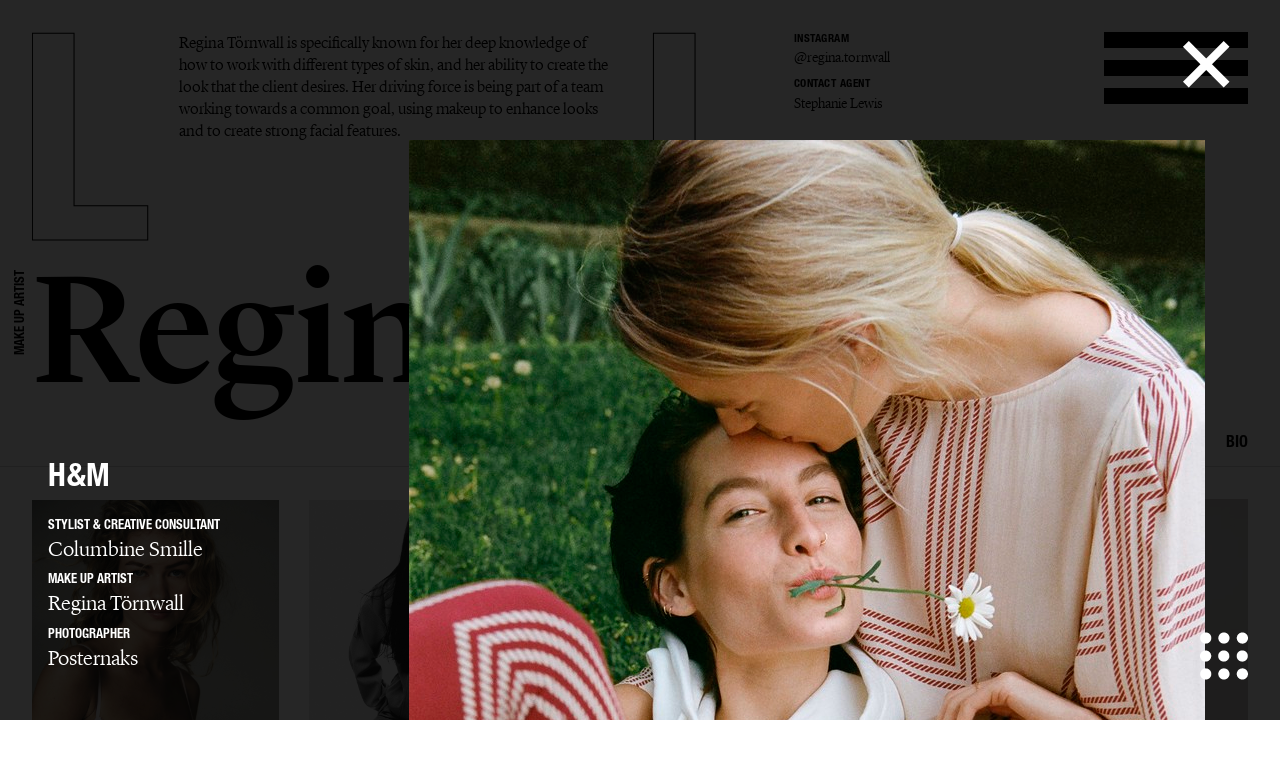

--- FILE ---
content_type: text/html; charset=UTF-8
request_url: https://lundlund.com/make-up-artists/regina-tornwall/advertising/gallery/hm-13120/
body_size: 24193
content:
<!DOCTYPE html>
<!--[if lt IE 7]><html class="no-js lt-ie9 lt-ie8 lt-ie7"><![endif]-->
<!--[if IE 7]><html class="no-js lt-ie9 lt-ie8"><![endif]-->
<!--[if IE 8]><html class="no-js lt-ie9"><![endif]-->
<!--[if gt IE 8]><!--><html class="no-js"><!--<![endif]-->
    <head>
        <meta charset="utf-8">
        <meta http-equiv="X-UA-Compatible" content="IE=edge,chrome=1">
        <title>LUNDLUND : ADVERTISING : REGINA TöRNWALL</title>    
        <meta name="description" content="Regina Törnwall is specifically known for her deep knowledge of how to work with different types of skin, and her ability to create the look that the client desires. Her driving force is being part of a team working towards a common goal, using makeup to enhance looks and to create strong facial features. ">
		<meta name="viewport" content="width=device-width, initial-scale=1, minimum-scale=1, maximum-scale=1, user-scalable=no">
        <link rel="icon" type="image/png" href="/site/_lundlund/favicon.png">
        
        <!-- CSS: Plugin sources -->
                <!-- CSS: Lundlund -->
        <link href="/wc/normalize.css" rel="stylesheet" type="text/css">
        <link href="/wc/components.css" rel="stylesheet" type="text/css">        
        <link href="/wc/lundlund-v2.css?v=1.2" rel="stylesheet" type="text/css">
        <link href="/wc/app.css?v=2.1" rel="stylesheet" type="text/css">
        <link href="/wc/style.css" rel="stylesheet" type="text/css">
        <link href="/wc/update.css?v=1654706344" rel="stylesheet" type="text/css">
        <script src="/c/vvheader.js"></script> 

        <link rel="stylesheet" media="all and (orientation:landscape)" href="/wc/landscape.css">

      
 
        <meta property="og:type" content="business.business">
        <meta property="og:title" content=": LUNDLUND :"> 
        <meta property="og:description" content="LundLund Agency representing the best Photographers, Stylists, Set Designers, Hair & Make Up, Casting Directors, Food Stylists & Illustrators.">
        <meta property="business:contact_data:street_address" content="Grev Turegatan 20">
        <meta property="business:contact_data:locality" content="Stockholm">
        <meta property="business:contact_data:region" content="Sweden">
        <meta property="business:contact_data:postal_code" content="114 46">
        <meta property="business:contact_data:country_name" content="Sweden">       
        
        <script src="//cdnjs.cloudflare.com/ajax/libs/jquery/2.2.0/jquery.min.js"></script>
        <script src="//ajax.googleapis.com/ajax/libs/jqueryui/1.11.4/jquery-ui.min.js"></script>		<script>window.jQuery || document.write('<script src="/site/_lundlund/c/vendor/jquery-1.11.2.min.js"><\/script>')</script>


        <style type="text/css">
            .instagram-start {
                position: absolute;
                bottom: -37px;
                pointer-events: all;
            }
            .instagram-start svg{
                width: 30px;
            }
            .instagram-menu svg{
                width: 25px;
            }

            @media (max-width: 767px) {
                .instagram-start {
                     bottom: -22px;
                }
                .instagram-start svg{
                    width: 20px;
                }
                .instagram-menu {
                    margin-top: 8px;
                }
                .instagram-menu svg{
                    width: 15px;
                }
            }
        </style>

        <script>
             window.fadeIn = function(obj) { 
               $(obj).addClass('loaded');
            }
			var settings = new Array(); settings['URL_PATH'] = null; settings['BASE_PATH'] = "/"; settings['HOST'] = "lundlund.com"; settings['TITLE'] = "LUNDLUND";
			settings['IMAGE_PATH'] = '';settings['LOADING_TEXT'] = 'Loading...'; settings['URL_PUSH'] = true; settings['vvLoading'] = 1;
			settings['pip_url'] = "https://lundlund.com/>";
            settings['msgbox'] = [];
            settings['msgbox']['default'] = [];
            settings['fullurl'] = "https://lundlund.com/";
            settings['msgbox']['default']['subject']  ="Message";
            var debugg = true,path = "/",currURL = "lundlund.com",baseUrl = "",domain = "https://lundlund.com/",vvDosubmit = false;
			var IE = false;	
            var myDropZone = null,previewTemplate;
             
             

		</script>
        <!--[if IE 8]> <script>var IE = true;  </script> <![endif]-->     
         

        <!-- Google tag (gtag.js) -->
        <script async src="https://www.googletagmanager.com/gtag/js?id=G-D1Z7CN60FJ"></script>
        <script>
            window.dataLayer = window.dataLayer || [];
            function gtag(){dataLayer.push(arguments);}
            gtag('js', new Date());

            gtag('config', 'G-D1Z7CN60FJ');

          
        </script>
       
         
        <style>
            html {
                -webkit-font-smoothin: antialiased;
              -moz-osx-font-smoothing: antialiased;
              -webkit-overflow-scrolling: touch;
            }
            .dev { outline: 1px solid #00f; }
            .avoid-clicks { pointer-events: none; }
            a:visited { color: inherit; }
            .logo-wrapper { pointer-events: none; }
            svg #lundlund #ll { pointer-events: visibleFill; }
            svg #lundlund #ll:hover { fill: rgba(0,0,0,0); stroke: #000; }
            svg #lundlund--outline #ll { pointer-events: visibleFill; }
            svg #lundlund--outline #ll:hover { fill:#000 ; stroke: rgba(0,0,0,0); }
            .nav { pointer-events: auto; }
            .module-image__text { white-space: nowrap; }
            .module-images.w1 > * { width: 100%; }
            .module-images.w2 > * { width: 50%; }
            .module-images.w3 > * { width: 33.33333333333333333%; }
            .module-images.w4 > * { width: 25%; }
            .module-images.w5 > * { width: 20%; }
            .module-images.w6 > * { width: 16.66666666666667%; }
            @media (max-width: 991px) {
            }
            @media (max-width: 767px) {
                .module-images.w1 > * { width: 50%; }
                .module-images.w2 > * { width: 50%; }
                .module-images.w3 > * { width: 50%; }
                .module-images.w4 > * { width: 50%; }
                .module-images.w5 > * { width: 50%; }
                .module-images.w6 > * { width: 50%; }
            }
            @media (max-width: 479px) {
                .module-images.w1 > * { width: 95%; }
                .module-images.w2 > * { width: 95%; }
                .module-images.w3 > * { width: 95%; }
                .module-images.w4 > * { width: 95%; }
                .module-images.w5 > * { width: 95%; }
                .module-images.w6 > * { width: 95%; }
            }
        </style> 
           
    </head>

    <body id="body" class="offline   ">
     <!--[if lt IE 9]>
        <p class="chromeframe">You are using an <strong>outdated</strong> browser. Please <a href="http://browsehappy.com/">upgrade your browser</a> or <a href="http://www.google.com/chromeframe/?redirect=true">activate Google Chrome Frame</a> to improve your experience.</p>
    <![endif]-->
    <div id="_body">
    <div class="page-wrapper"  id="content">
            



    
	<div class="header">
		<div class="creative-contact">
				<div class="creative-contact__label">Instagram</div><div class="creative-contact__link"><a href="https://www.instagram.com/regina.tornwall" target="_blank">@regina.tornwall</a></div>
											
					
												<div class="creative-contact__label">Contact Agent</div>
				<a class="creative-contact__link" href="/cdn-cgi/l/email-protection#67141302170f06090e02270b1209030b1209034904080a58145a">Stephanie Lewis</a>
			</div>
		<div class="logo-wrapper logo-wrapper--fixed">
			<div class="logo w-embed">
				<?xml version="1.0" encoding="UTF-8" standalone="no" ?>
				<svg width="100%"   viewbox="0 0 1195 207" version="1.1" xmlns="http://www.w3.org/2000/svg" xmlns:xlink="http://www.w3.org/1999/xlink">
					<g id="lundlund--outline" stroke="none" stroke-width="1" fill="none" fill-rule="evenodd">
						<g id="ll" stroke="#000000">
							<polygon id="ll__1" points="724.016 204 724.016 170.488 651.596 170.488 651.596 1.224 610.7 1.224 610.7 204"></polygon>
							<polygon id="ll__2" points="113.7 204 113.7 170.488 41.28 170.488 41.28 1.224 0.384 1.224 0.384 204"></polygon>
						</g>
					</g>
				</svg>
			</div>
			<div class="nav" data-ix="nav-on-creative" id="nav">
				<div class="nav__stripe"></div>
				<div class="nav__stripe"></div>
				<div class="nav__stripe"></div>
			</div>
		</div>
		<div class="creative-intro">
				<a href="/make-up-artists/regina-tornwall/bio/">Regina Törnwall is specifically known for her deep knowledge of how to work with different types of skin, and her ability to create the look that the client desires. Her driving force is being part of a team working towards a common goal, using makeup to enhance looks and to create strong facial features. </a>
			 
			</div>
		<div class="logo-wrapper logo-wrapper--position-auto">
			<img class="logo logo--hidden" src="/images/591173728e41bd4e73c9cbf0_LL.svg">
			
			
		</div>
	</div>
	<div class="creative-header">
		<div class="creative-header__jobtitle">Make Up Artist</div>
		<div class="creative-header__name">Regina Törnwall</div>
		<ul class="creative-header__menu w-list-unstyled">
			<li class="creative-header__menuitem "><a href="/make-up-artists/regina-tornwall/">Selected work</a></li>
			<li class="creative-header__menuitem ">
						<a href="/make-up-artists/regina-tornwall/editorial/" title="EDITORIAL : REGINA TöRNWALL">
							Editorial							
						</a>
					</li><li class="creative-header__menuitem  creative-header__menuitem--current ">
						<a href="/make-up-artists/regina-tornwall/advertising/" title="ADVERTISING : REGINA TöRNWALL">
							Advertising							
						</a>
					</li><li class="creative-header__menuitem ">
						<a href="/make-up-artists/regina-tornwall/film/" title="FILM : REGINA TöRNWALL">
							Film							
						</a>
					</li><li class="creative-header__menuitem "><a href="/make-up-artists/regina-tornwall/bio/" title="BIO : REGINA TöRNWALL">bio</a></li>			
			 
		</ul>
	</div>

	<div class="page-module" style="padding: 2rem;">
    <div class="page-module__main"  style="margin: 0px;width: 100%;">
    <div class="module-mosaic-loding">Loading...</div>
    <div class="module-mosaic"><a href="/make-up-artists/regina-tornwall/advertising/gallery/hm-17677/" width="1333" height="2000" sort="0" id="item-17677" class="noAjax module-image module-image--in_mosaic gallery-open" url="hm-17677" idx="17677">
					<img class="module-image__image" src="//cdn.lundlund.se/ll/large/lundlund-137911.jpg" alt="LUNDLUND : H&M" title="LUNDLUND : H&M">
					<div class="module-image__bottomtext module-image__bottomtext--no-fixed-height">
						<div class="module-image__jobname">H&M</div>
					</div>
										
				</a><a href="/make-up-artists/regina-tornwall/advertising/gallery/hm-17669/" width="1333" height="2000" sort="0" id="item-17669" class="noAjax module-image module-image--in_mosaic gallery-open" url="hm-17669" idx="17669">
					<img class="module-image__image" src="//cdn.lundlund.se/ll/large/lundlund-137752.jpg" alt="LUNDLUND : H&M" title="LUNDLUND : H&M">
					<div class="module-image__bottomtext module-image__bottomtext--no-fixed-height">
						<div class="module-image__jobname">H&M</div>
					</div>
										
				</a><a href="/make-up-artists/regina-tornwall/advertising/gallery/hm-holiday-2025-17474/" width="2000" height="1125" sort="0" id="item-17474" class="noAjax module-image module-image--in_mosaic gallery-open" url="hm-holiday-2025-17474" idx="17474">
					<img class="module-image__image" src="//cdn.lundlund.se/ll/large/lundlund-135472.jpg" alt="LUNDLUND : H&M Holiday 2025" title="LUNDLUND : H&M Holiday 2025">
					<div class="module-image__bottomtext module-image__bottomtext--no-fixed-height">
						<div class="module-image__jobname">H&M Holiday 2025</div>
					</div>
										
				</a><a href="/make-up-artists/regina-tornwall/advertising/gallery/hm-holiday-2025-17418/" width="1024" height="1024" sort="0" id="item-17418" class="noAjax module-image module-image--in_mosaic gallery-open" url="hm-holiday-2025-17418" idx="17418">
					<img class="module-image__image" src="//cdn.lundlund.se/ll/large/lundlund-134846.jpg" alt="LUNDLUND : H&M Holiday 2025" title="LUNDLUND : H&M Holiday 2025">
					<div class="module-image__bottomtext module-image__bottomtext--no-fixed-height">
						<div class="module-image__jobname">H&M Holiday 2025</div>
					</div>
										
				</a><a href="/make-up-artists/regina-tornwall/advertising/gallery/hm-move-renew-campaign-17421/" width="800" height="1200" sort="0" id="item-17421" class="noAjax module-image module-image--in_mosaic gallery-open" url="hm-move-renew-campaign-17421" idx="17421">
					<img class="module-image__image" src="//cdn.lundlund.se/ll/large/lundlund-134848.jpg" alt="LUNDLUND : H&M Move Renew Campaign" title="LUNDLUND : H&M Move Renew Campaign">
					<div class="module-image__bottomtext module-image__bottomtext--no-fixed-height">
						<div class="module-image__jobname">H&M Move Renew Campaign</div>
					</div>
										
				</a><a href="/make-up-artists/regina-tornwall/advertising/gallery/hm-holiday-2025-17419/" width="1333" height="2000" sort="0" id="item-17419" class="noAjax module-image module-image--in_mosaic gallery-open" url="hm-holiday-2025-17419" idx="17419">
					<img class="module-image__image" src="//cdn.lundlund.se/ll/large/lundlund-134823.jpg" alt="LUNDLUND : H&M Holiday 2025" title="LUNDLUND : H&M Holiday 2025">
					<div class="module-image__bottomtext module-image__bottomtext--no-fixed-height">
						<div class="module-image__jobname">H&M Holiday 2025</div>
					</div>
										
				</a><a href="/make-up-artists/regina-tornwall/advertising/gallery/cecilie-bahnsen-x-asics-17257/" width="1730" height="2200" sort="0" id="item-17257" class="noAjax module-image module-image--in_mosaic gallery-open" url="cecilie-bahnsen-x-asics-17257" idx="17257">
					<img class="module-image__image" src="//cdn.lundlund.se/ll/large/lundlund-132949.jpg" alt="LUNDLUND : Cecilie Bahnsen x Asics" title="LUNDLUND : Cecilie Bahnsen x Asics">
					<div class="module-image__bottomtext module-image__bottomtext--no-fixed-height">
						<div class="module-image__jobname">Cecilie Bahnsen x Asics</div>
					</div>
										
				</a><a href="/make-up-artists/regina-tornwall/advertising/gallery/acne-studios-ss26-menswear-collection-17260/" width="1760" height="2200" sort="0" id="item-17260" class="noAjax module-image module-image--in_mosaic gallery-open" url="acne-studios-ss26-menswear-collection-17260" idx="17260">
					<img class="module-image__image" src="//cdn.lundlund.se/ll/large/lundlund-132994.jpg" alt="LUNDLUND : Acne Studios SS26 Menswear collection" title="LUNDLUND : Acne Studios SS26 Menswear collection">
					<div class="module-image__bottomtext module-image__bottomtext--no-fixed-height">
						<div class="module-image__jobname">Acne Studios SS26 Menswear collection</div>
					</div>
										
				</a><a href="/make-up-artists/regina-tornwall/advertising/gallery/arket-17414/" width="2625" height="3500" sort="0" id="item-17414" class="noAjax module-image module-image--in_mosaic gallery-open" url="arket-17414" idx="17414">
					<img class="module-image__image" src="//cdn.lundlund.se/ll/large/lundlund-134769.jpg" alt="LUNDLUND : Arket" title="LUNDLUND : Arket">
					<div class="module-image__bottomtext module-image__bottomtext--no-fixed-height">
						<div class="module-image__jobname">Arket</div>
					</div>
										
				</a><a href="/make-up-artists/regina-tornwall/advertising/gallery/barbour-x-arket-17385/" width="2200" height="2928" sort="0" id="item-17385" class="noAjax module-image module-image--in_mosaic gallery-open" url="barbour-x-arket-17385" idx="17385">
					<img class="module-image__image" src="//cdn.lundlund.se/ll/large/lundlund-134320.jpg" alt="LUNDLUND : Barbour x Arket" title="LUNDLUND : Barbour x Arket">
					<div class="module-image__bottomtext module-image__bottomtext--no-fixed-height">
						<div class="module-image__jobname">Barbour x Arket</div>
					</div>
										
				</a><a href="/make-up-artists/regina-tornwall/advertising/gallery/arket-17416/" width="2058" height="2590" id="item-17416" class="module-image module-image--in_mosaic gallery-open video--in_mosaic" url="arket-17416" idx="17416">
	                
	                <video data-src="https://player.vimeo.com/progressive_redirect/playback/1133422568/rendition/720p/file.mp4?loc=external&oauth2_token_id=1753290709&signature=a3ca22b6daf6f1d86d86dfb1bdb1df52dbd97f1cfedbee64e495808368f1761b" loop="true" repeat="true" oncontextmenu="return false;"  muted playsinline  poster="//cdn.lundlund.se/ll/large/lundlund-134771.jpg" width="100%" height="100%"></video>
	                
	                 
					<div class="module-image__bottomtext module-image__bottomtext--no-fixed-height">
						<div class="module-image__jobname">Arket</div>						
					</div>
				</a><a href="/make-up-artists/regina-tornwall/advertising/gallery/arket-17415/" width="2614" height="1462" id="item-17415" class="module-image module-image--in_mosaic gallery-open video--in_mosaic" url="arket-17415" idx="17415">
	                
	                <video data-src="https://player.vimeo.com/progressive_redirect/playback/1133418558/rendition/720p/file.mp4?loc=external&oauth2_token_id=1753290709&signature=898440f47a3a5c1f9aa5bf9763bcfc61dc6d2c4d1dce356c313bc9bedb88d5b9" loop="true" repeat="true" oncontextmenu="return false;"  muted playsinline  poster="//cdn.lundlund.se/ll/large/lundlund-134770.jpg" width="100%" height="100%"></video>
	                
	                 
					<div class="module-image__bottomtext module-image__bottomtext--no-fixed-height">
						<div class="module-image__jobname">Arket</div>						
					</div>
				</a><a href="/make-up-artists/regina-tornwall/advertising/gallery/hm-17284/" width="1206" height="1507" sort="0" id="item-17284" class="noAjax module-image module-image--in_mosaic gallery-open" url="hm-17284" idx="17284">
					<img class="module-image__image" src="//cdn.lundlund.se/ll/large/lundlund-133335.jpg" alt="LUNDLUND : H&M" title="LUNDLUND : H&M">
					<div class="module-image__bottomtext module-image__bottomtext--no-fixed-height">
						<div class="module-image__jobname">H&M</div>
					</div>
										
				</a><a href="/make-up-artists/regina-tornwall/advertising/gallery/hm-swimwear-17282/" width="800" height="1043" sort="0" id="item-17282" class="noAjax module-image module-image--in_mosaic gallery-open" url="hm-swimwear-17282" idx="17282">
					<img class="module-image__image" src="//cdn.lundlund.se/ll/large/lundlund-133300.jpg" alt="LUNDLUND : H&M Swimwear" title="LUNDLUND : H&M Swimwear">
					<div class="module-image__bottomtext module-image__bottomtext--no-fixed-height">
						<div class="module-image__jobname">H&M Swimwear</div>
					</div>
										
				</a><a href="/make-up-artists/regina-tornwall/advertising/gallery/hm-women-loungewear-17281/" width="800" height="1001" sort="0" id="item-17281" class="noAjax module-image module-image--in_mosaic gallery-open" url="hm-women-loungewear-17281" idx="17281">
					<img class="module-image__image" src="//cdn.lundlund.se/ll/large/lundlund-133294.jpg" alt="LUNDLUND : H&M Women Loungewear" title="LUNDLUND : H&M Women Loungewear">
					<div class="module-image__bottomtext module-image__bottomtext--no-fixed-height">
						<div class="module-image__jobname">H&M Women Loungewear</div>
					</div>
										
				</a><a href="/make-up-artists/regina-tornwall/advertising/gallery/la-bruket-15706/" width="1635" height="2000" sort="0" id="item-15706" class="noAjax module-image module-image--in_mosaic gallery-open" url="la-bruket-15706" idx="15706">
					<img class="module-image__image" src="//cdn.lundlund.se/ll/large/lundlund-116975.jpg" alt="LUNDLUND : L:A Bruket" title="LUNDLUND : L:A Bruket">
					<div class="module-image__bottomtext module-image__bottomtext--no-fixed-height">
						<div class="module-image__jobname">L:A Bruket</div>
					</div>
										
				</a><a href="/make-up-artists/regina-tornwall/advertising/gallery/filippa-k-ss25-17166/" width="1760" height="2200" sort="0" id="item-17166" class="noAjax module-image module-image--in_mosaic gallery-open" url="filippa-k-ss25-17166" idx="17166">
					<img class="module-image__image" src="//cdn.lundlund.se/ll/large/lundlund-131852.jpg" alt="LUNDLUND : Filippa K SS25" title="LUNDLUND : Filippa K SS25">
					<div class="module-image__bottomtext module-image__bottomtext--no-fixed-height">
						<div class="module-image__jobname">Filippa K SS25</div>
					</div>
										
				</a><a href="/make-up-artists/regina-tornwall/advertising/gallery/arket-x-tove-jansson-15742/" width="1536" height="2048" sort="0" id="item-15742" class="noAjax module-image module-image--in_mosaic gallery-open" url="arket-x-tove-jansson-15742" idx="15742">
					<img class="module-image__image" src="//cdn.lundlund.se/ll/large/lundlund-117413.jpg" alt="LUNDLUND : Arket x Tove Jansson" title="LUNDLUND : Arket x Tove Jansson">
					<div class="module-image__bottomtext module-image__bottomtext--no-fixed-height">
						<div class="module-image__jobname">Arket x Tove Jansson</div>
					</div>
										
				</a><a href="/make-up-artists/regina-tornwall/advertising/gallery/hm-17237/" width="800" height="1200" sort="0" id="item-17237" class="noAjax module-image module-image--in_mosaic gallery-open" url="hm-17237" idx="17237">
					<img class="module-image__image" src="//cdn.lundlund.se/ll/large/lundlund-132671.jpg" alt="LUNDLUND : H&M" title="LUNDLUND : H&M">
					<div class="module-image__bottomtext module-image__bottomtext--no-fixed-height">
						<div class="module-image__jobname">H&M</div>
					</div>
										
				</a><a href="/make-up-artists/regina-tornwall/advertising/gallery/helsa-office-16889/" width="1600" height="2000" sort="0" id="item-16889" class="noAjax module-image module-image--in_mosaic gallery-open" url="helsa-office-16889" idx="16889">
					<img class="module-image__image" src="//cdn.lundlund.se/ll/large/lundlund-128602.jpg" alt="LUNDLUND : Helsa Office" title="LUNDLUND : Helsa Office">
					<div class="module-image__bottomtext module-image__bottomtext--no-fixed-height">
						<div class="module-image__jobname">Helsa Office</div>
					</div>
										
				</a><a href="/make-up-artists/regina-tornwall/advertising/gallery/hm-studio-resort-capsule-2025-17202/" width="2480" height="3508" sort="0" id="item-17202" class="noAjax module-image module-image--in_mosaic gallery-open" url="hm-studio-resort-capsule-2025-17202" idx="17202">
					<img class="module-image__image" src="//cdn.lundlund.se/ll/large/lundlund-132370.jpg" alt="LUNDLUND : H&M Studio Resort Capsule 2025" title="LUNDLUND : H&M Studio Resort Capsule 2025">
					<div class="module-image__bottomtext module-image__bottomtext--no-fixed-height">
						<div class="module-image__jobname">H&M Studio Resort Capsule 2025</div>
					</div>
										
				</a><a href="/make-up-artists/regina-tornwall/advertising/gallery/hm-studio-resort-capsule-2025-17183/" width="1600" height="2000" sort="0" id="item-17183" class="noAjax module-image module-image--in_mosaic gallery-open" url="hm-studio-resort-capsule-2025-17183" idx="17183">
					<img class="module-image__image" src="//cdn.lundlund.se/ll/large/lundlund-132261.jpg" alt="LUNDLUND : H&M Studio Resort Capsule 2025" title="LUNDLUND : H&M Studio Resort Capsule 2025">
					<div class="module-image__bottomtext module-image__bottomtext--no-fixed-height">
						<div class="module-image__jobname">H&M Studio Resort Capsule 2025</div>
					</div>
										
				</a><a href="/make-up-artists/regina-tornwall/advertising/gallery/arket-denim-17103/" width="2500" height="1875" sort="0" id="item-17103" class="noAjax module-image module-image--in_mosaic gallery-open" url="arket-denim-17103" idx="17103">
					<img class="module-image__image" src="//cdn.lundlund.se/ll/large/lundlund-131076.jpg" alt="LUNDLUND : Arket Denim" title="LUNDLUND : Arket Denim">
					<div class="module-image__bottomtext module-image__bottomtext--no-fixed-height">
						<div class="module-image__jobname">Arket Denim</div>
					</div>
										
				</a><a href="/make-up-artists/regina-tornwall/advertising/gallery/all-blues-16100/" width="1600" height="2240" sort="0" id="item-16100" class="noAjax module-image module-image--in_mosaic gallery-open" url="all-blues-16100" idx="16100">
					<img class="module-image__image" src="//cdn.lundlund.se/ll/large/lundlund-120750.jpg" alt="LUNDLUND : All Blues" title="LUNDLUND : All Blues">
					<div class="module-image__bottomtext module-image__bottomtext--no-fixed-height">
						<div class="module-image__jobname">All Blues</div>
					</div>
										
				</a><a href="/make-up-artists/regina-tornwall/advertising/gallery/arket-17197/" width="1290" height="1714" sort="0" id="item-17197" class="noAjax module-image module-image--in_mosaic gallery-open" url="arket-17197" idx="17197">
					<img class="module-image__image" src="//cdn.lundlund.se/ll/large/lundlund-132271.jpg" alt="LUNDLUND : Arket" title="LUNDLUND : Arket">
					<div class="module-image__bottomtext module-image__bottomtext--no-fixed-height">
						<div class="module-image__jobname">Arket</div>
					</div>
										
				</a><a href="/make-up-artists/regina-tornwall/advertising/gallery/acne-studios-fw-25-17043/" width="1500" height="2000" sort="0" id="item-17043" class="noAjax module-image module-image--in_mosaic gallery-open" url="acne-studios-fw-25-17043" idx="17043">
					<img class="module-image__image" src="//cdn.lundlund.se/ll/large/lundlund-130350.jpg" alt="LUNDLUND : Acne Studios FW 25" title="LUNDLUND : Acne Studios FW 25">
					<div class="module-image__bottomtext module-image__bottomtext--no-fixed-height">
						<div class="module-image__jobname">Acne Studios FW 25</div>
					</div>
										
				</a><a href="/make-up-artists/regina-tornwall/advertising/gallery/hm-17161/" width="800" height="1200" sort="0" id="item-17161" class="noAjax module-image module-image--in_mosaic gallery-open" url="hm-17161" idx="17161">
					<img class="module-image__image" src="//cdn.lundlund.se/ll/large/lundlund-131775.jpg" alt="LUNDLUND : H&M " title="LUNDLUND : H&M ">
					<div class="module-image__bottomtext module-image__bottomtext--no-fixed-height">
						<div class="module-image__jobname">H&M </div>
					</div>
										
				</a><a href="/make-up-artists/regina-tornwall/advertising/gallery/arket-ss25-17084/" width="1500" height="2000" sort="0" id="item-17084" class="noAjax module-image module-image--in_mosaic gallery-open" url="arket-ss25-17084" idx="17084">
					<img class="module-image__image" src="//cdn.lundlund.se/ll/large/lundlund-130872.jpg" alt="LUNDLUND : Arket SS25" title="LUNDLUND : Arket SS25">
					<div class="module-image__bottomtext module-image__bottomtext--no-fixed-height">
						<div class="module-image__jobname">Arket SS25</div>
					</div>
										
				</a><a href="/make-up-artists/regina-tornwall/advertising/gallery/by-malene-birger-aw-23-15832/" width="1653" height="2244" sort="0" id="item-15832" class="noAjax module-image module-image--in_mosaic gallery-open" url="by-malene-birger-aw-23-15832" idx="15832">
					<img class="module-image__image" src="//cdn.lundlund.se/ll/large/lundlund-118307.jpg" alt="LUNDLUND : By Malene Birger AW 23" title="LUNDLUND : By Malene Birger AW 23">
					<div class="module-image__bottomtext module-image__bottomtext--no-fixed-height">
						<div class="module-image__jobname">By Malene Birger AW 23</div>
					</div>
										
				</a><a href="/make-up-artists/regina-tornwall/advertising/gallery/toteme-fall-campaign-14048/" width="1200" height="801" sort="0" id="item-14048" class="noAjax module-image module-image--in_mosaic gallery-open" url="toteme-fall-campaign-14048" idx="14048">
					<img class="module-image__image" src="//cdn.lundlund.se/ll/large/lundlund-102497.jpg" alt="LUNDLUND : Totême Fall Campaign " title="LUNDLUND : Totême Fall Campaign ">
					<div class="module-image__bottomtext module-image__bottomtext--no-fixed-height">
						<div class="module-image__jobname">Totême Fall Campaign </div>
					</div>
										
				</a><a href="/make-up-artists/regina-tornwall/advertising/gallery/hm-17048/" width="800" height="1200" sort="0" id="item-17048" class="noAjax module-image module-image--in_mosaic gallery-open" url="hm-17048" idx="17048">
					<img class="module-image__image" src="//cdn.lundlund.se/ll/large/lundlund-131525.jpg" alt="LUNDLUND : H&M" title="LUNDLUND : H&M">
					<div class="module-image__bottomtext module-image__bottomtext--no-fixed-height">
						<div class="module-image__jobname">H&M</div>
					</div>
										
				</a><a href="/make-up-artists/regina-tornwall/advertising/gallery/arket-aw24-16936/" width="1500" height="2000" sort="0" id="item-16936" class="noAjax module-image module-image--in_mosaic gallery-open" url="arket-aw24-16936" idx="16936">
					<img class="module-image__image" src="//cdn.lundlund.se/ll/large/lundlund-129130.jpg" alt="LUNDLUND : Arket AW24" title="LUNDLUND : Arket AW24">
					<div class="module-image__bottomtext module-image__bottomtext--no-fixed-height">
						<div class="module-image__jobname">Arket AW24</div>
					</div>
										
				</a><a href="/make-up-artists/regina-tornwall/advertising/gallery/hm-17249/" width="1467" height="2200" sort="0" id="item-17249" class="noAjax module-image module-image--in_mosaic gallery-open" url="hm-17249" idx="17249">
					<img class="module-image__image" src="//cdn.lundlund.se/ll/large/lundlund-132815.jpg" alt="LUNDLUND : H&M" title="LUNDLUND : H&M">
					<div class="module-image__bottomtext module-image__bottomtext--no-fixed-height">
						<div class="module-image__jobname">H&M</div>
					</div>
										
				</a><a href="/make-up-artists/regina-tornwall/advertising/gallery/arket-16794/" width="1500" height="2000" sort="0" id="item-16794" class="noAjax module-image module-image--in_mosaic gallery-open" url="arket-16794" idx="16794">
					<img class="module-image__image" src="//cdn.lundlund.se/ll/large/lundlund-127589.jpg" alt="LUNDLUND : Arket" title="LUNDLUND : Arket">
					<div class="module-image__bottomtext module-image__bottomtext--no-fixed-height">
						<div class="module-image__jobname">Arket</div>
					</div>
										
				</a><a href="/make-up-artists/regina-tornwall/advertising/gallery/hm-x-chimi-sunglasses-17140/" width="1468" height="2200" sort="0" id="item-17140" class="noAjax module-image module-image--in_mosaic gallery-open" url="hm-x-chimi-sunglasses-17140" idx="17140">
					<img class="module-image__image" src="//cdn.lundlund.se/ll/large/lundlund-131533.jpg" alt="LUNDLUND : H&M x Chimi Sunglasses" title="LUNDLUND : H&M x Chimi Sunglasses">
					<div class="module-image__bottomtext module-image__bottomtext--no-fixed-height">
						<div class="module-image__jobname">H&M x Chimi Sunglasses</div>
					</div>
										
				</a><a href="/make-up-artists/regina-tornwall/advertising/gallery/hm-17238/" width="800" height="1200" sort="0" id="item-17238" class="noAjax module-image module-image--in_mosaic gallery-open" url="hm-17238" idx="17238">
					<img class="module-image__image" src="//cdn.lundlund.se/ll/large/lundlund-132686.jpg" alt="LUNDLUND : H&M " title="LUNDLUND : H&M ">
					<div class="module-image__bottomtext module-image__bottomtext--no-fixed-height">
						<div class="module-image__jobname">H&M </div>
					</div>
										
				</a><a href="/make-up-artists/regina-tornwall/advertising/gallery/mantle-16869/" width="1080" height="1350" sort="0" id="item-16869" class="noAjax module-image module-image--in_mosaic gallery-open" url="mantle-16869" idx="16869">
					<img class="module-image__image" src="//cdn.lundlund.se/ll/large/lundlund-128310.jpg" alt="LUNDLUND : Mantle" title="LUNDLUND : Mantle">
					<div class="module-image__bottomtext module-image__bottomtext--no-fixed-height">
						<div class="module-image__jobname">Mantle</div>
					</div>
										
				</a><a href="/make-up-artists/regina-tornwall/advertising/gallery/arket-ss25-17092/" width="1500" height="2000" sort="0" id="item-17092" class="noAjax module-image module-image--in_mosaic gallery-open" url="arket-ss25-17092" idx="17092">
					<img class="module-image__image" src="//cdn.lundlund.se/ll/large/lundlund-130962.jpg" alt="LUNDLUND : Arket SS25" title="LUNDLUND : Arket SS25">
					<div class="module-image__bottomtext module-image__bottomtext--no-fixed-height">
						<div class="module-image__jobname">Arket SS25</div>
					</div>
										
				</a><a href="/make-up-artists/regina-tornwall/advertising/gallery/arket-17156/" width="1650" height="2200" sort="0" id="item-17156" class="noAjax module-image module-image--in_mosaic gallery-open" url="arket-17156" idx="17156">
					<img class="module-image__image" src="//cdn.lundlund.se/ll/large/lundlund-131702.jpg" alt="LUNDLUND : Arket" title="LUNDLUND : Arket">
					<div class="module-image__bottomtext module-image__bottomtext--no-fixed-height">
						<div class="module-image__jobname">Arket</div>
					</div>
										
				</a><a href="/make-up-artists/regina-tornwall/advertising/gallery/arket-17157/" width="1922" height="2596" id="item-17157" class="module-image module-image--in_mosaic gallery-open video--in_mosaic" url="arket-17157" idx="17157">
	                
	                <video data-src="https://player.vimeo.com/progressive_redirect/playback/1074564480/rendition/720p/file.mp4?loc=external&oauth2_token_id=1753290709&signature=a66acddc50083aba707707ca4a704342e2c55d4a89e60373694a9d3bcb4a5231" loop="true" repeat="true" oncontextmenu="return false;"  muted playsinline  poster="//cdn.lundlund.se/ll/large/lundlund-131718.jpg" width="100%" height="100%"></video>
	                
	                 
					<div class="module-image__bottomtext module-image__bottomtext--no-fixed-height">
						<div class="module-image__jobname">Arket</div>						
					</div>
				</a><a href="/make-up-artists/regina-tornwall/advertising/gallery/hm-17113/" width="1466" height="2200" sort="0" id="item-17113" class="noAjax module-image module-image--in_mosaic gallery-open" url="hm-17113" idx="17113">
					<img class="module-image__image" src="//cdn.lundlund.se/ll/large/lundlund-131209.jpg" alt="LUNDLUND : H&M" title="LUNDLUND : H&M">
					<div class="module-image__bottomtext module-image__bottomtext--no-fixed-height">
						<div class="module-image__jobname">H&M</div>
					</div>
										
				</a><a href="/make-up-artists/regina-tornwall/advertising/gallery/arket-denim-17063/" width="1500" height="2000" sort="0" id="item-17063" class="noAjax module-image module-image--in_mosaic gallery-open" url="arket-denim-17063" idx="17063">
					<img class="module-image__image" src="//cdn.lundlund.se/ll/large/lundlund-130684.jpg" alt="LUNDLUND : Arket Denim" title="LUNDLUND : Arket Denim">
					<div class="module-image__bottomtext module-image__bottomtext--no-fixed-height">
						<div class="module-image__jobname">Arket Denim</div>
					</div>
										
				</a><a href="/make-up-artists/regina-tornwall/advertising/gallery/hm-16852/" width="917" height="1280" sort="0" id="item-16852" class="noAjax module-image module-image--in_mosaic gallery-open" url="hm-16852" idx="16852">
					<img class="module-image__image" src="//cdn.lundlund.se/ll/large/lundlund-128160.jpg" alt="LUNDLUND : H&M" title="LUNDLUND : H&M">
					<div class="module-image__bottomtext module-image__bottomtext--no-fixed-height">
						<div class="module-image__jobname">H&M</div>
					</div>
										
				</a><a href="/make-up-artists/regina-tornwall/advertising/gallery/nike-16625/" width="1600" height="2000" sort="0" id="item-16625" class="noAjax module-image module-image--in_mosaic gallery-open" url="nike-16625" idx="16625">
					<img class="module-image__image" src="//cdn.lundlund.se/ll/large/lundlund-125620.jpg" alt="LUNDLUND : Nike" title="LUNDLUND : Nike">
					<div class="module-image__bottomtext module-image__bottomtext--no-fixed-height">
						<div class="module-image__jobname">Nike</div>
					</div>
										
				</a><a href="/make-up-artists/regina-tornwall/advertising/gallery/acne-studios-ss25-menswear-16755/" width="1080" height="1350" sort="0" id="item-16755" class="noAjax module-image module-image--in_mosaic gallery-open" url="acne-studios-ss25-menswear-16755" idx="16755">
					<img class="module-image__image" src="//cdn.lundlund.se/ll/large/lundlund-127140.jpg" alt="LUNDLUND : Acne Studios SS25 Menswear " title="LUNDLUND : Acne Studios SS25 Menswear ">
					<div class="module-image__bottomtext module-image__bottomtext--no-fixed-height">
						<div class="module-image__jobname">Acne Studios SS25 Menswear </div>
					</div>
										
				</a><a href="/make-up-artists/regina-tornwall/advertising/gallery/hm-17082/" width="1573" height="2075" sort="0" id="item-17082" class="noAjax module-image module-image--in_mosaic gallery-open" url="hm-17082" idx="17082">
					<img class="module-image__image" src="//cdn.lundlund.se/ll/large/lundlund-130840.jpg" alt="LUNDLUND : H&M" title="LUNDLUND : H&M">
					<div class="module-image__bottomtext module-image__bottomtext--no-fixed-height">
						<div class="module-image__jobname">H&M</div>
					</div>
										
				</a><a href="/make-up-artists/regina-tornwall/advertising/gallery/arket-resort-2024-16677/" width="1500" height="2000" sort="0" id="item-16677" class="noAjax module-image module-image--in_mosaic gallery-open" url="arket-resort-2024-16677" idx="16677">
					<img class="module-image__image" src="//cdn.lundlund.se/ll/large/lundlund-126195.jpg" alt="LUNDLUND : Arket Resort 2024" title="LUNDLUND : Arket Resort 2024">
					<div class="module-image__bottomtext module-image__bottomtext--no-fixed-height">
						<div class="module-image__jobname">Arket Resort 2024</div>
					</div>
										
				</a><a href="/make-up-artists/regina-tornwall/advertising/gallery/hm-edition-17008/" width="1333" height="2000" sort="0" id="item-17008" class="noAjax module-image module-image--in_mosaic gallery-open" url="hm-edition-17008" idx="17008">
					<img class="module-image__image" src="//cdn.lundlund.se/ll/large/lundlund-129913.jpg" alt="LUNDLUND : H&M Edition" title="LUNDLUND : H&M Edition">
					<div class="module-image__bottomtext module-image__bottomtext--no-fixed-height">
						<div class="module-image__jobname">H&M Edition</div>
					</div>
										
				</a><a href="/make-up-artists/regina-tornwall/advertising/gallery/helsa-studio-16798/" width="1600" height="2000" sort="0" id="item-16798" class="noAjax module-image module-image--in_mosaic gallery-open" url="helsa-studio-16798" idx="16798">
					<img class="module-image__image" src="//cdn.lundlund.se/ll/large/lundlund-127622.jpg" alt="LUNDLUND : Helsa Studio" title="LUNDLUND : Helsa Studio">
					<div class="module-image__bottomtext module-image__bottomtext--no-fixed-height">
						<div class="module-image__jobname">Helsa Studio</div>
					</div>
										
				</a><a href="/make-up-artists/regina-tornwall/advertising/gallery/hm-summer-2024-16736/" width="800" height="1200" sort="0" id="item-16736" class="noAjax module-image module-image--in_mosaic gallery-open" url="hm-summer-2024-16736" idx="16736">
					<img class="module-image__image" src="//cdn.lundlund.se/ll/large/lundlund-126925.jpg" alt="LUNDLUND : H&M summer 2024" title="LUNDLUND : H&M summer 2024">
					<div class="module-image__bottomtext module-image__bottomtext--no-fixed-height">
						<div class="module-image__jobname">H&M summer 2024</div>
					</div>
										
				</a><a href="/make-up-artists/regina-tornwall/advertising/gallery/hm-edition-ss24-16735/" width="800" height="1200" sort="0" id="item-16735" class="noAjax module-image module-image--in_mosaic gallery-open" url="hm-edition-ss24-16735" idx="16735">
					<img class="module-image__image" src="//cdn.lundlund.se/ll/large/lundlund-126915.jpg" alt="LUNDLUND : H&M Edition SS24" title="LUNDLUND : H&M Edition SS24">
					<div class="module-image__bottomtext module-image__bottomtext--no-fixed-height">
						<div class="module-image__jobname">H&M Edition SS24</div>
					</div>
										
				</a><a href="/make-up-artists/regina-tornwall/advertising/gallery/hm-16734/" width="800" height="1200" sort="0" id="item-16734" class="noAjax module-image module-image--in_mosaic gallery-open" url="hm-16734" idx="16734">
					<img class="module-image__image" src="//cdn.lundlund.se/ll/large/lundlund-126910.jpg" alt="LUNDLUND : H&M" title="LUNDLUND : H&M">
					<div class="module-image__bottomtext module-image__bottomtext--no-fixed-height">
						<div class="module-image__jobname">H&M</div>
					</div>
										
				</a><a href="/make-up-artists/regina-tornwall/advertising/gallery/hm-16582/" width="1685" height="1248" sort="0" id="item-16582" class="noAjax module-image module-image--in_mosaic gallery-open" url="hm-16582" idx="16582">
					<img class="module-image__image" src="//cdn.lundlund.se/ll/large/lundlund-125150.jpg" alt="LUNDLUND : H&M " title="LUNDLUND : H&M ">
					<div class="module-image__bottomtext module-image__bottomtext--no-fixed-height">
						<div class="module-image__jobname">H&M </div>
					</div>
										
				</a><a href="/make-up-artists/regina-tornwall/advertising/gallery/arket-15964/" width="3750" height="4922" sort="0" id="item-15964" class="noAjax module-image module-image--in_mosaic gallery-open" url="arket-15964" idx="15964">
					<img class="module-image__image" src="//cdn.lundlund.se/ll/large/lundlund-119680.jpg" alt="LUNDLUND : Arket" title="LUNDLUND : Arket">
					<div class="module-image__bottomtext module-image__bottomtext--no-fixed-height">
						<div class="module-image__jobname">Arket</div>
					</div>
										
				</a><a href="/make-up-artists/regina-tornwall/advertising/gallery/sophie-bille-brahe-13713/" width="960" height="1200" sort="0" id="item-13713" class="noAjax module-image module-image--in_mosaic gallery-open" url="sophie-bille-brahe-13713" idx="13713">
					<img class="module-image__image" src="//cdn.lundlund.se/ll/large/lundlund-97405.jpg" alt="LUNDLUND : Sophie Bille Brahe" title="LUNDLUND : Sophie Bille Brahe">
					<div class="module-image__bottomtext module-image__bottomtext--no-fixed-height">
						<div class="module-image__jobname">Sophie Bille Brahe</div>
					</div>
										
				</a><a href="/make-up-artists/regina-tornwall/advertising/gallery/arket-autumn-23-16218/" width="1500" height="2000" sort="0" id="item-16218" class="noAjax module-image module-image--in_mosaic gallery-open" url="arket-autumn-23-16218" idx="16218">
					<img class="module-image__image" src="//cdn.lundlund.se/ll/large/lundlund-121989.jpg" alt="LUNDLUND : Arket Autumn 23" title="LUNDLUND : Arket Autumn 23">
					<div class="module-image__bottomtext module-image__bottomtext--no-fixed-height">
						<div class="module-image__jobname">Arket Autumn 23</div>
					</div>
										
				</a><a href="/make-up-artists/regina-tornwall/advertising/gallery/chimi-16228/" width="2000" height="2443" sort="0" id="item-16228" class="noAjax module-image module-image--in_mosaic gallery-open" url="chimi-16228" idx="16228">
					<img class="module-image__image" src="//cdn.lundlund.se/ll/large/lundlund-122091.jpg" alt="LUNDLUND : Chimi" title="LUNDLUND : Chimi">
					<div class="module-image__bottomtext module-image__bottomtext--no-fixed-height">
						<div class="module-image__jobname">Chimi</div>
					</div>
										
				</a><a href="/make-up-artists/regina-tornwall/advertising/gallery/hm-beauty-16468/" width="1440" height="1800" sort="0" id="item-16468" class="noAjax module-image module-image--in_mosaic gallery-open" url="hm-beauty-16468" idx="16468">
					<img class="module-image__image" src="//cdn.lundlund.se/ll/large/lundlund-124060.jpg" alt="LUNDLUND : H&M beauty" title="LUNDLUND : H&M beauty">
					<div class="module-image__bottomtext module-image__bottomtext--no-fixed-height">
						<div class="module-image__jobname">H&M beauty</div>
					</div>
										
				</a><a href="/make-up-artists/regina-tornwall/advertising/gallery/arket-16679/" width="1450" height="2584" id="item-16679" class="module-image module-image--in_mosaic gallery-open video--in_mosaic" url="arket-16679" idx="16679">
	                
	                <video data-src="https://player.vimeo.com/progressive_redirect/playback/941868842/rendition/720p/file.mp4?loc=external&oauth2_token_id=1753290709&signature=0e6184d07d766b393be70168efe195df29926643dced02193372f6787f3ab8c8" loop="true" repeat="true" oncontextmenu="return false;"  muted playsinline  poster="//cdn.lundlund.se/ll/large/lundlund-126208.jpg" width="100%" height="100%"></video>
	                
	                 
					<div class="module-image__bottomtext module-image__bottomtext--no-fixed-height">
						<div class="module-image__jobname">Arket</div>						
					</div>
				</a><a href="/make-up-artists/regina-tornwall/advertising/gallery/hm-move-16095/" width="1704" height="1136" sort="0" id="item-16095" class="noAjax module-image module-image--in_mosaic gallery-open" url="hm-move-16095" idx="16095">
					<img class="module-image__image" src="//cdn.lundlund.se/ll/large/lundlund-120695.jpg" alt="LUNDLUND : H&M Move" title="LUNDLUND : H&M Move">
					<div class="module-image__bottomtext module-image__bottomtext--no-fixed-height">
						<div class="module-image__jobname">H&M Move</div>
					</div>
										
				</a><a href="/make-up-artists/regina-tornwall/advertising/gallery/hm-16483/" width="1334" height="2000" sort="0" id="item-16483" class="noAjax module-image module-image--in_mosaic gallery-open" url="hm-16483" idx="16483">
					<img class="module-image__image" src="//cdn.lundlund.se/ll/large/lundlund-124165.jpg" alt="LUNDLUND : H&M" title="LUNDLUND : H&M">
					<div class="module-image__bottomtext module-image__bottomtext--no-fixed-height">
						<div class="module-image__jobname">H&M</div>
					</div>
										
				</a><a href="/make-up-artists/regina-tornwall/advertising/gallery/lisa-yang-aw23-16198/" width="1250" height="1749" sort="0" id="item-16198" class="noAjax module-image module-image--in_mosaic gallery-open" url="lisa-yang-aw23-16198" idx="16198">
					<img class="module-image__image" src="//cdn.lundlund.se/ll/large/lundlund-121836.jpg" alt="LUNDLUND : Lisa Yang AW23" title="LUNDLUND : Lisa Yang AW23">
					<div class="module-image__bottomtext module-image__bottomtext--no-fixed-height">
						<div class="module-image__jobname">Lisa Yang AW23</div>
					</div>
										
				</a><a href="/make-up-artists/regina-tornwall/advertising/gallery/hm-move-16207/" width="4000" height="2250" sort="0" id="item-16207" class="noAjax module-image module-image--in_mosaic gallery-open" url="hm-move-16207" idx="16207">
					<img class="module-image__image" src="//cdn.lundlund.se/ll/large/lundlund-121933.jpg" alt="LUNDLUND : H&M Move" title="LUNDLUND : H&M Move">
					<div class="module-image__bottomtext module-image__bottomtext--no-fixed-height">
						<div class="module-image__jobname">H&M Move</div>
					</div>
										
				</a><a href="/make-up-artists/regina-tornwall/advertising/gallery/by-malene-birger-aw-23-15834/" width="2014" height="1584" id="item-15834" class="module-image module-image--in_mosaic gallery-open video--in_mosaic" url="by-malene-birger-aw-23-15834" idx="15834">
	                
	                <video data-src="https://player.vimeo.com/progressive_redirect/playback/795176849/rendition/720p/file.mp4?loc=external&signature=a1f0fe8a0d9333326845817669fc9ba479447fa0b56777355f7c57fbeebb182c" loop="true" repeat="true" oncontextmenu="return false;"  muted playsinline  poster="//cdn.lundlund.se/ll/large/lundlund-118331.jpg" width="100%" height="100%"></video>
	                
	                 
					<div class="module-image__bottomtext module-image__bottomtext--no-fixed-height">
						<div class="module-image__jobname">By Malene Birger AW 23</div>						
					</div>
				</a><a href="/make-up-artists/regina-tornwall/advertising/gallery/arket-15907/" width="1500" height="2000" sort="0" id="item-15907" class="noAjax module-image module-image--in_mosaic gallery-open" url="arket-15907" idx="15907">
					<img class="module-image__image" src="//cdn.lundlund.se/ll/large/lundlund-119201.jpg" alt="LUNDLUND : Arket" title="LUNDLUND : Arket">
					<div class="module-image__bottomtext module-image__bottomtext--no-fixed-height">
						<div class="module-image__jobname">Arket</div>
					</div>
										
				</a><a href="/make-up-artists/regina-tornwall/advertising/gallery/arket-15908/" width="2132" height="1194" id="item-15908" class="module-image module-image--in_mosaic gallery-open video--in_mosaic" url="arket-15908" idx="15908">
	                
	                <video data-src="https://player.vimeo.com/progressive_redirect/playback/806358591/rendition/1080p/file.mp4?loc=external&signature=6873e557e6eae7ffdc3aa5565ce78e3be68d30dc5a9c4a70a6b69f9537c45f5e" loop="true" repeat="true" oncontextmenu="return false;"  muted playsinline  poster="//cdn.lundlund.se/ll/large/lundlund-119219.jpg" width="100%" height="100%"></video>
	                
	                 
					<div class="module-image__bottomtext module-image__bottomtext--no-fixed-height">
						<div class="module-image__jobname">Arket</div>						
					</div>
				</a><a href="/make-up-artists/regina-tornwall/advertising/gallery/hm-move-16033/" width="2000" height="1332" sort="0" id="item-16033" class="noAjax module-image module-image--in_mosaic gallery-open" url="hm-move-16033" idx="16033">
					<img class="module-image__image" src="//cdn.lundlund.se/ll/large/lundlund-120212.jpg" alt="LUNDLUND : H&M Move" title="LUNDLUND : H&M Move">
					<div class="module-image__bottomtext module-image__bottomtext--no-fixed-height">
						<div class="module-image__jobname">H&M Move</div>
					</div>
										
				</a><a href="/make-up-artists/regina-tornwall/advertising/gallery/by-malene-birger-ps23-collection-15745/" width="1600" height="2000" sort="0" id="item-15745" class="noAjax module-image module-image--in_mosaic gallery-open" url="by-malene-birger-ps23-collection-15745" idx="15745">
					<img class="module-image__image" src="//cdn.lundlund.se/ll/large/lundlund-117445.jpg" alt="LUNDLUND : By Malene Birger PS23 Collection" title="LUNDLUND : By Malene Birger PS23 Collection">
					<div class="module-image__bottomtext module-image__bottomtext--no-fixed-height">
						<div class="module-image__jobname">By Malene Birger PS23 Collection</div>
					</div>
										
				</a><a href="/make-up-artists/regina-tornwall/advertising/gallery/arket-x-pia-wallen-15017/" width="1146" height="1500" sort="0" id="item-15017" class="noAjax module-image module-image--in_mosaic gallery-open" url="arket-x-pia-wallen-15017" idx="15017">
					<img class="module-image__image" src="//cdn.lundlund.se/ll/large/lundlund-110395.jpg" alt="LUNDLUND : Arket x Pia Wallén" title="LUNDLUND : Arket x Pia Wallén">
					<div class="module-image__bottomtext module-image__bottomtext--no-fixed-height">
						<div class="module-image__jobname">Arket x Pia Wallén</div>
					</div>
										
				</a><a href="/make-up-artists/regina-tornwall/advertising/gallery/arket-jeans-15905/" width="1080" height="1440" sort="0" id="item-15905" class="noAjax module-image module-image--in_mosaic gallery-open" url="arket-jeans-15905" idx="15905">
					<img class="module-image__image" src="//cdn.lundlund.se/ll/large/lundlund-119183.jpg" alt="LUNDLUND : Arket Jeans" title="LUNDLUND : Arket Jeans">
					<div class="module-image__bottomtext module-image__bottomtext--no-fixed-height">
						<div class="module-image__jobname">Arket Jeans</div>
					</div>
										
				</a><a href="/make-up-artists/regina-tornwall/advertising/gallery/toteme-15423/" width="2012" height="2318" sort="0" id="item-15423" class="noAjax module-image module-image--in_mosaic gallery-open" url="toteme-15423" idx="15423">
					<img class="module-image__image" src="//cdn.lundlund.se/ll/large/lundlund-113834.jpg" alt="LUNDLUND : Totême" title="LUNDLUND : Totême">
					<div class="module-image__bottomtext module-image__bottomtext--no-fixed-height">
						<div class="module-image__jobname">Totême</div>
					</div>
										
				</a><a href="/make-up-artists/regina-tornwall/advertising/gallery/arket-15749/" width="1000" height="1333" sort="0" id="item-15749" class="noAjax module-image module-image--in_mosaic gallery-open" url="arket-15749" idx="15749">
					<img class="module-image__image" src="//cdn.lundlund.se/ll/large/lundlund-117494.jpg" alt="LUNDLUND : Arket" title="LUNDLUND : Arket">
					<div class="module-image__bottomtext module-image__bottomtext--no-fixed-height">
						<div class="module-image__jobname">Arket</div>
					</div>
										
				</a><a href="/make-up-artists/regina-tornwall/advertising/gallery/magniberg-15906/" width="1429" height="2000" sort="0" id="item-15906" class="noAjax module-image module-image--in_mosaic gallery-open" url="magniberg-15906" idx="15906">
					<img class="module-image__image" src="//cdn.lundlund.se/ll/large/lundlund-119194.jpg" alt="LUNDLUND : Magniberg" title="LUNDLUND : Magniberg">
					<div class="module-image__bottomtext module-image__bottomtext--no-fixed-height">
						<div class="module-image__jobname">Magniberg</div>
					</div>
										
				</a><a href="/make-up-artists/regina-tornwall/advertising/gallery/arket-swimwear-12989/" width="800" height="1067" sort="0" id="item-12989" class="noAjax module-image module-image--in_mosaic gallery-open" url="arket-swimwear-12989" idx="12989">
					<img class="module-image__image" src="//cdn.lundlund.se/ll/large/lundlund-91353.jpg" alt="LUNDLUND : Arket Swimwear" title="LUNDLUND : Arket Swimwear">
					<div class="module-image__bottomtext module-image__bottomtext--no-fixed-height">
						<div class="module-image__jobname">Arket Swimwear</div>
					</div>
										
				</a><a href="/make-up-artists/regina-tornwall/advertising/gallery/stand-studio-15594/" width="1333" height="2000" sort="0" id="item-15594" class="noAjax module-image module-image--in_mosaic gallery-open" url="stand-studio-15594" idx="15594">
					<img class="module-image__image" src="//cdn.lundlund.se/ll/large/lundlund-115641.jpg" alt="LUNDLUND : Stand Studio" title="LUNDLUND : Stand Studio">
					<div class="module-image__bottomtext module-image__bottomtext--no-fixed-height">
						<div class="module-image__jobname">Stand Studio</div>
					</div>
										
				</a><a href="/make-up-artists/regina-tornwall/advertising/gallery/vagabond-ss22-15278/" width="1601" height="2000" sort="0" id="item-15278" class="noAjax module-image module-image--in_mosaic gallery-open" url="vagabond-ss22-15278" idx="15278">
					<img class="module-image__image" src="//cdn.lundlund.se/ll/large/lundlund-112702.jpg" alt="LUNDLUND : Vagabond SS22" title="LUNDLUND : Vagabond SS22">
					<div class="module-image__bottomtext module-image__bottomtext--no-fixed-height">
						<div class="module-image__jobname">Vagabond SS22</div>
					</div>
										
				</a><a href="/make-up-artists/regina-tornwall/advertising/gallery/arket-holiday-15772/" width="1710" height="2130" sort="0" id="item-15772" class="noAjax module-image module-image--in_mosaic gallery-open" url="arket-holiday-15772" idx="15772">
					<img class="module-image__image" src="//cdn.lundlund.se/ll/large/lundlund-120017.jpg" alt="LUNDLUND : Arket Holiday" title="LUNDLUND : Arket Holiday">
					<div class="module-image__bottomtext module-image__bottomtext--no-fixed-height">
						<div class="module-image__jobname">Arket Holiday</div>
					</div>
										
				</a><a href="/make-up-artists/regina-tornwall/advertising/gallery/little-liffner-14451/" width="1157" height="1735" sort="0" id="item-14451" class="noAjax module-image module-image--in_mosaic gallery-open" url="little-liffner-14451" idx="14451">
					<img class="module-image__image" src="//cdn.lundlund.se/ll/large/lundlund-105251.jpg" alt="LUNDLUND : Little Liffner" title="LUNDLUND : Little Liffner">
					<div class="module-image__bottomtext module-image__bottomtext--no-fixed-height">
						<div class="module-image__jobname">Little Liffner</div>
					</div>
										
				</a><a href="/make-up-artists/regina-tornwall/advertising/gallery/lisa-yang-ss-2023-15788/" width="1280" height="1600" sort="0" id="item-15788" class="noAjax module-image module-image--in_mosaic gallery-open" url="lisa-yang-ss-2023-15788" idx="15788">
					<img class="module-image__image" src="//cdn.lundlund.se/ll/large/lundlund-117857.jpg" alt="LUNDLUND : Lisa Yang SS 2023 " title="LUNDLUND : Lisa Yang SS 2023 ">
					<div class="module-image__bottomtext module-image__bottomtext--no-fixed-height">
						<div class="module-image__jobname">Lisa Yang SS 2023 </div>
					</div>
										
				</a><a href="/make-up-artists/regina-tornwall/advertising/gallery/j-lindeberg-ski-collection-15829/" width="1067" height="1600" sort="0" id="item-15829" class="noAjax module-image module-image--in_mosaic gallery-open" url="j-lindeberg-ski-collection-15829" idx="15829">
					<img class="module-image__image" src="//cdn.lundlund.se/ll/large/lundlund-118275.jpg" alt="LUNDLUND : J Lindeberg ski collection " title="LUNDLUND : J Lindeberg ski collection ">
					<div class="module-image__bottomtext module-image__bottomtext--no-fixed-height">
						<div class="module-image__jobname">J Lindeberg ski collection </div>
					</div>
										
				</a><a href="/make-up-artists/regina-tornwall/advertising/gallery/by-malene-birger-pf21-15158/" width="2400" height="3000" sort="0" id="item-15158" class="noAjax module-image module-image--in_mosaic gallery-open" url="by-malene-birger-pf21-15158" idx="15158">
					<img class="module-image__image" src="//cdn.lundlund.se/ll/large/lundlund-111701.jpg" alt="LUNDLUND : By Malene Birger PF21" title="LUNDLUND : By Malene Birger PF21">
					<div class="module-image__bottomtext module-image__bottomtext--no-fixed-height">
						<div class="module-image__jobname">By Malene Birger PF21</div>
					</div>
										
				</a><a href="/make-up-artists/regina-tornwall/advertising/gallery/rodebjer-fw22-15219/" width="2000" height="2999" sort="0" id="item-15219" class="noAjax module-image module-image--in_mosaic gallery-open" url="rodebjer-fw22-15219" idx="15219">
					<img class="module-image__image" src="//cdn.lundlund.se/ll/large/lundlund-112220.jpg" alt="LUNDLUND : Rodebjer FW22" title="LUNDLUND : Rodebjer FW22">
					<div class="module-image__bottomtext module-image__bottomtext--no-fixed-height">
						<div class="module-image__jobname">Rodebjer FW22</div>
					</div>
										
				</a><a href="/make-up-artists/regina-tornwall/advertising/gallery/toteme-14907/" width="1349" height="1687" sort="0" id="item-14907" class="noAjax module-image module-image--in_mosaic gallery-open" url="toteme-14907" idx="14907">
					<img class="module-image__image" src="//cdn.lundlund.se/ll/large/lundlund-109181.jpg" alt="LUNDLUND : Totême" title="LUNDLUND : Totême">
					<div class="module-image__bottomtext module-image__bottomtext--no-fixed-height">
						<div class="module-image__jobname">Totême</div>
					</div>
										
				</a><a href="/make-up-artists/regina-tornwall/advertising/gallery/bite-studios-aw20-14538/" width="800" height="1200" sort="0" id="item-14538" class="noAjax module-image module-image--in_mosaic gallery-open" url="bite-studios-aw20-14538" idx="14538">
					<img class="module-image__image" src="//cdn.lundlund.se/ll/large/lundlund-105995.jpg" alt="LUNDLUND : Bite Studios AW20" title="LUNDLUND : Bite Studios AW20">
					<div class="module-image__bottomtext module-image__bottomtext--no-fixed-height">
						<div class="module-image__jobname">Bite Studios AW20</div>
					</div>
										
				</a><a href="/make-up-artists/regina-tornwall/advertising/gallery/rodebjer-14450/" width="1428" height="2000" sort="0" id="item-14450" class="noAjax module-image module-image--in_mosaic gallery-open" url="rodebjer-14450" idx="14450">
					<img class="module-image__image" src="//cdn.lundlund.se/ll/large/lundlund-105217.jpg" alt="LUNDLUND : Rodebjer 
" title="LUNDLUND : Rodebjer 
">
					<div class="module-image__bottomtext module-image__bottomtext--no-fixed-height">
						<div class="module-image__jobname">Rodebjer 
</div>
					</div>
										
				</a><a href="/make-up-artists/regina-tornwall/advertising/gallery/arket-14395/" width="3389" height="4460" sort="0" id="item-14395" class="noAjax module-image module-image--in_mosaic gallery-open" url="arket-14395" idx="14395">
					<img class="module-image__image" src="//cdn.lundlund.se/ll/large/lundlund-104836.jpg" alt="LUNDLUND : Arket" title="LUNDLUND : Arket">
					<div class="module-image__bottomtext module-image__bottomtext--no-fixed-height">
						<div class="module-image__jobname">Arket</div>
					</div>
										
				</a><a href="/make-up-artists/regina-tornwall/advertising/gallery/arket-jewellery-aw20-14280/" width="2000" height="2667" sort="0" id="item-14280" class="noAjax module-image module-image--in_mosaic gallery-open" url="arket-jewellery-aw20-14280" idx="14280">
					<img class="module-image__image" src="//cdn.lundlund.se/ll/large/lundlund-103754.jpg" alt="LUNDLUND : Arket Jewellery Aw20" title="LUNDLUND : Arket Jewellery Aw20">
					<div class="module-image__bottomtext module-image__bottomtext--no-fixed-height">
						<div class="module-image__jobname">Arket Jewellery Aw20</div>
					</div>
										
				</a><a href="/make-up-artists/regina-tornwall/advertising/gallery/marc-oapospolo-14616/" width="3543" height="2658" sort="0" id="item-14616" class="noAjax module-image module-image--in_mosaic gallery-open" url="marc-oapospolo-14616" idx="14616">
					<img class="module-image__image" src="//cdn.lundlund.se/ll/large/lundlund-106829.jpg" alt="LUNDLUND : Marc O&apos;Polo " title="LUNDLUND : Marc O&apos;Polo ">
					<div class="module-image__bottomtext module-image__bottomtext--no-fixed-height">
						<div class="module-image__jobname">Marc O&apos;Polo </div>
					</div>
										
				</a><a href="/make-up-artists/regina-tornwall/advertising/gallery/bite-studios-aw20-14244/" width="2000" height="3000" sort="0" id="item-14244" class="noAjax module-image module-image--in_mosaic gallery-open" url="bite-studios-aw20-14244" idx="14244">
					<img class="module-image__image" src="//cdn.lundlund.se/ll/large/lundlund-102377.jpg" alt="LUNDLUND : Bite Studios AW20" title="LUNDLUND : Bite Studios AW20">
					<div class="module-image__bottomtext module-image__bottomtext--no-fixed-height">
						<div class="module-image__jobname">Bite Studios AW20</div>
					</div>
										
				</a><a href="/make-up-artists/regina-tornwall/advertising/gallery/sara-danius-exhibition-sven-harrys-art-museum-14515/" width="2000" height="2517" sort="0" id="item-14515" class="noAjax module-image module-image--in_mosaic gallery-open" url="sara-danius-exhibition-sven-harrys-art-museum-14515" idx="14515">
					<img class="module-image__image" src="//cdn.lundlund.se/ll/large/lundlund-105752.jpg" alt="LUNDLUND : Sara Danius Exhibition, Sven-Harrys Art Museum" title="LUNDLUND : Sara Danius Exhibition, Sven-Harrys Art Museum">
					<div class="module-image__bottomtext module-image__bottomtext--no-fixed-height">
						<div class="module-image__jobname">Sara Danius Exhibition, Sven-Harrys Art Museum</div>
					</div>
										
				</a><a href="/make-up-artists/regina-tornwall/advertising/gallery/lisa-yang-14088/" width="4305" height="3229" sort="0" id="item-14088" class="noAjax module-image module-image--in_mosaic gallery-open" url="lisa-yang-14088" idx="14088">
					<img class="module-image__image" src="//cdn.lundlund.se/ll/large/lundlund-100721.jpg" alt="LUNDLUND : Lisa Yang" title="LUNDLUND : Lisa Yang">
					<div class="module-image__bottomtext module-image__bottomtext--no-fixed-height">
						<div class="module-image__jobname">Lisa Yang</div>
					</div>
										
				</a><a href="/make-up-artists/regina-tornwall/advertising/gallery/arket-14411/" width="2354" height="3000" sort="0" id="item-14411" class="noAjax module-image module-image--in_mosaic gallery-open" url="arket-14411" idx="14411">
					<img class="module-image__image" src="//cdn.lundlund.se/ll/large/lundlund-104889.jpg" alt="LUNDLUND : Arket" title="LUNDLUND : Arket">
					<div class="module-image__bottomtext module-image__bottomtext--no-fixed-height">
						<div class="module-image__jobname">Arket</div>
					</div>
										
				</a><a href="/make-up-artists/regina-tornwall/advertising/gallery/zara-14285/" width="1500" height="2000" sort="0" id="item-14285" class="noAjax module-image module-image--in_mosaic gallery-open" url="zara-14285" idx="14285">
					<img class="module-image__image" src="//cdn.lundlund.se/ll/large/lundlund-103962.jpg" alt="LUNDLUND : ZARA " title="LUNDLUND : ZARA ">
					<div class="module-image__bottomtext module-image__bottomtext--no-fixed-height">
						<div class="module-image__jobname">ZARA </div>
					</div>
										
				</a><a href="/make-up-artists/regina-tornwall/advertising/gallery/arket-brand-campaign-14047/" width="2000" height="1246" sort="0" id="item-14047" class="noAjax module-image module-image--in_mosaic gallery-open" url="arket-brand-campaign-14047" idx="14047">
					<img class="module-image__image" src="//cdn.lundlund.se/ll/large/lundlund-122865.jpg" alt="LUNDLUND : Arket Brand Campaign" title="LUNDLUND : Arket Brand Campaign">
					<div class="module-image__bottomtext module-image__bottomtext--no-fixed-height">
						<div class="module-image__jobname">Arket Brand Campaign</div>
					</div>
										
				</a><a href="/make-up-artists/regina-tornwall/advertising/gallery/j-brand-13996/" width="1668" height="2086" sort="0" id="item-13996" class="noAjax module-image module-image--in_mosaic gallery-open" url="j-brand-13996" idx="13996">
					<img class="module-image__image" src="//cdn.lundlund.se/ll/large/lundlund-100209.jpg" alt="LUNDLUND : J BRAND" title="LUNDLUND : J BRAND">
					<div class="module-image__bottomtext module-image__bottomtext--no-fixed-height">
						<div class="module-image__jobname">J BRAND</div>
					</div>
										
				</a><a href="/make-up-artists/regina-tornwall/advertising/gallery/vagabond-14180/" width="2250" height="3000" sort="0" id="item-14180" class="noAjax module-image module-image--in_mosaic gallery-open" url="vagabond-14180" idx="14180">
					<img class="module-image__image" src="//cdn.lundlund.se/ll/large/lundlund-101791.jpg" alt="LUNDLUND : Vagabond" title="LUNDLUND : Vagabond">
					<div class="module-image__bottomtext module-image__bottomtext--no-fixed-height">
						<div class="module-image__jobname">Vagabond</div>
					</div>
										
				</a><a href="/make-up-artists/regina-tornwall/advertising/gallery/absolut-iconic-12127/" width="2422" height="1728" sort="23" id="item-12127" class="noAjax module-image module-image--in_mosaic gallery-open" url="absolut-iconic-12127" idx="12127">
					<img class="module-image__image" src="//cdn.lundlund.se/ll/large/lundlund-84288.jpg" alt="LUNDLUND : Absolut Iconic" title="LUNDLUND : Absolut Iconic">
					<div class="module-image__bottomtext module-image__bottomtext--no-fixed-height">
						<div class="module-image__jobname">Absolut Iconic</div>
					</div>
										
				</a><a href="/make-up-artists/regina-tornwall/advertising/gallery/toteme-uniforms-14169/" width="1500" height="2100" sort="0" id="item-14169" class="noAjax module-image module-image--in_mosaic gallery-open" url="toteme-uniforms-14169" idx="14169">
					<img class="module-image__image" src="//cdn.lundlund.se/ll/large/lundlund-101665.jpg" alt="LUNDLUND : Totême Uniforms" title="LUNDLUND : Totême Uniforms">
					<div class="module-image__bottomtext module-image__bottomtext--no-fixed-height">
						<div class="module-image__jobname">Totême Uniforms</div>
					</div>
										
				</a><a href="/make-up-artists/regina-tornwall/advertising/gallery/rodebjer-ss21-13987/" width="2000" height="2999" sort="0" id="item-13987" class="noAjax module-image module-image--in_mosaic gallery-open" url="rodebjer-ss21-13987" idx="13987">
					<img class="module-image__image" src="//cdn.lundlund.se/ll/large/lundlund-100070.jpg" alt="LUNDLUND : Rodebjer SS21" title="LUNDLUND : Rodebjer SS21">
					<div class="module-image__bottomtext module-image__bottomtext--no-fixed-height">
						<div class="module-image__jobname">Rodebjer SS21</div>
					</div>
										
				</a><a href="/make-up-artists/regina-tornwall/advertising/gallery/arket-14155/" width="2000" height="1143" sort="0" id="item-14155" class="noAjax module-image module-image--in_mosaic gallery-open" url="arket-14155" idx="14155">
					<img class="module-image__image" src="//cdn.lundlund.se/ll/large/lundlund-101449.jpg" alt="LUNDLUND : Arket " title="LUNDLUND : Arket ">
					<div class="module-image__bottomtext module-image__bottomtext--no-fixed-height">
						<div class="module-image__jobname">Arket </div>
					</div>
										
				</a><a href="/make-up-artists/regina-tornwall/advertising/gallery/arket-13850/" width="2000" height="1333" sort="0" id="item-13850" class="noAjax module-image module-image--in_mosaic gallery-open" url="arket-13850" idx="13850">
					<img class="module-image__image" src="//cdn.lundlund.se/ll/large/lundlund-98495.jpg" alt="LUNDLUND : Arket " title="LUNDLUND : Arket ">
					<div class="module-image__bottomtext module-image__bottomtext--no-fixed-height">
						<div class="module-image__jobname">Arket </div>
					</div>
										
				</a><a href="/make-up-artists/regina-tornwall/advertising/gallery/frame-denim-13946/" width="2000" height="3000" sort="0" id="item-13946" class="noAjax module-image module-image--in_mosaic gallery-open" url="frame-denim-13946" idx="13946">
					<img class="module-image__image" src="//cdn.lundlund.se/ll/large/lundlund-100568.jpg" alt="LUNDLUND : FRAME Denim " title="LUNDLUND : FRAME Denim ">
					<div class="module-image__bottomtext module-image__bottomtext--no-fixed-height">
						<div class="module-image__jobname">FRAME Denim </div>
					</div>
										
				</a><a href="/make-up-artists/regina-tornwall/advertising/gallery/bite-studios-ss20-13727/" width="2342" height="3543" sort="0" id="item-13727" class="noAjax module-image module-image--in_mosaic gallery-open" url="bite-studios-ss20-13727" idx="13727">
					<img class="module-image__image" src="//cdn.lundlund.se/ll/large/lundlund-97535.jpg" alt="LUNDLUND : Bite Studios SS20" title="LUNDLUND : Bite Studios SS20">
					<div class="module-image__bottomtext module-image__bottomtext--no-fixed-height">
						<div class="module-image__jobname">Bite Studios SS20</div>
					</div>
										
				</a><a href="/make-up-artists/regina-tornwall/advertising/gallery/sophie-bille-brahe-13486/" width="1503" height="2000" sort="0" id="item-13486" class="noAjax module-image module-image--in_mosaic gallery-open" url="sophie-bille-brahe-13486" idx="13486">
					<img class="module-image__image" src="//cdn.lundlund.se/ll/large/lundlund-95760.jpg" alt="LUNDLUND : Sophie Bille Brahe" title="LUNDLUND : Sophie Bille Brahe">
					<div class="module-image__bottomtext module-image__bottomtext--no-fixed-height">
						<div class="module-image__jobname">Sophie Bille Brahe</div>
					</div>
										
				</a><a href="/make-up-artists/regina-tornwall/advertising/gallery/arket-13781/" width="2000" height="2667" sort="0" id="item-13781" class="noAjax module-image module-image--in_mosaic gallery-open" url="arket-13781" idx="13781">
					<img class="module-image__image" src="//cdn.lundlund.se/ll/large/lundlund-97919.jpg" alt="LUNDLUND : Arket " title="LUNDLUND : Arket ">
					<div class="module-image__bottomtext module-image__bottomtext--no-fixed-height">
						<div class="module-image__jobname">Arket </div>
					</div>
										
				</a><a href="/make-up-artists/regina-tornwall/advertising/gallery/-other-stories-13797/" width="2000" height="2800" sort="0" id="item-13797" class="noAjax module-image module-image--in_mosaic gallery-open" url="-other-stories-13797" idx="13797">
					<img class="module-image__image" src="//cdn.lundlund.se/ll/large/lundlund-98077.jpg" alt="LUNDLUND : & Other Stories" title="LUNDLUND : & Other Stories">
					<div class="module-image__bottomtext module-image__bottomtext--no-fixed-height">
						<div class="module-image__jobname">& Other Stories</div>
					</div>
										
				</a><a href="/make-up-artists/regina-tornwall/advertising/gallery/-other-stories-13572/" width="1939" height="1500" sort="0" id="item-13572" class="noAjax module-image module-image--in_mosaic gallery-open" url="-other-stories-13572" idx="13572">
					<img class="module-image__image" src="//cdn.lundlund.se/ll/large/lundlund-96467.jpg" alt="LUNDLUND : & other stories" title="LUNDLUND : & other stories">
					<div class="module-image__bottomtext module-image__bottomtext--no-fixed-height">
						<div class="module-image__jobname">& other stories</div>
					</div>
										
				</a><a href="/make-up-artists/regina-tornwall/advertising/gallery/arket-13473/" width="3005" height="2000" sort="0" id="item-13473" class="noAjax module-image module-image--in_mosaic gallery-open" url="arket-13473" idx="13473">
					<img class="module-image__image" src="//cdn.lundlund.se/ll/large/lundlund-95573.jpg" alt="LUNDLUND : Arket" title="LUNDLUND : Arket">
					<div class="module-image__bottomtext module-image__bottomtext--no-fixed-height">
						<div class="module-image__jobname">Arket</div>
					</div>
										
				</a><a href="/make-up-artists/regina-tornwall/advertising/gallery/bite-studios-ps20-13525/" width="2342" height="3543" sort="0" id="item-13525" class="noAjax module-image module-image--in_mosaic gallery-open" url="bite-studios-ps20-13525" idx="13525">
					<img class="module-image__image" src="//cdn.lundlund.se/ll/large/lundlund-96056.jpg" alt="LUNDLUND : Bite Studios PS20" title="LUNDLUND : Bite Studios PS20">
					<div class="module-image__bottomtext module-image__bottomtext--no-fixed-height">
						<div class="module-image__jobname">Bite Studios PS20</div>
					</div>
										
				</a><a href="/make-up-artists/regina-tornwall/advertising/gallery/inwear-13124/" width="3508" height="2480" sort="0" id="item-13124" class="noAjax module-image module-image--in_mosaic gallery-open" url="inwear-13124" idx="13124">
					<img class="module-image__image" src="//cdn.lundlund.se/ll/large/lundlund-92634.jpg" alt="LUNDLUND : Inwear" title="LUNDLUND : Inwear">
					<div class="module-image__bottomtext module-image__bottomtext--no-fixed-height">
						<div class="module-image__jobname">Inwear</div>
					</div>
										
				</a><a href="/make-up-artists/regina-tornwall/advertising/gallery/carin-wester-ss20-13612/" width="1081" height="1500" sort="0" id="item-13612" class="noAjax module-image module-image--in_mosaic gallery-open" url="carin-wester-ss20-13612" idx="13612">
					<img class="module-image__image" src="//cdn.lundlund.se/ll/large/lundlund-96740.jpg" alt="LUNDLUND : Carin Wester  SS20" title="LUNDLUND : Carin Wester  SS20">
					<div class="module-image__bottomtext module-image__bottomtext--no-fixed-height">
						<div class="module-image__jobname">Carin Wester  SS20</div>
					</div>
										
				</a><a href="/make-up-artists/regina-tornwall/advertising/gallery/hm-13120/" width="1989" height="3000" sort="0" id="item-13120" class="noAjax module-image module-image--in_mosaic gallery-open" url="hm-13120" idx="13120">
					<img class="module-image__image" src="//cdn.lundlund.se/ll/large/lundlund-92609.jpg" alt="LUNDLUND : H&M " title="LUNDLUND : H&M ">
					<div class="module-image__bottomtext module-image__bottomtext--no-fixed-height">
						<div class="module-image__jobname">H&M </div>
					</div>
										
				</a><a href="/make-up-artists/regina-tornwall/advertising/gallery/all-blues-13100/" width="2600" height="1625" sort="0" id="item-13100" class="noAjax module-image module-image--in_mosaic gallery-open" url="all-blues-13100" idx="13100">
					<img class="module-image__image" src="//cdn.lundlund.se/ll/large/lundlund-92408.jpg" alt="LUNDLUND : All Blues" title="LUNDLUND : All Blues">
					<div class="module-image__bottomtext module-image__bottomtext--no-fixed-height">
						<div class="module-image__jobname">All Blues</div>
					</div>
										
				</a><a href="/make-up-artists/regina-tornwall/advertising/gallery/gina-tricot-winter-wishes-13488/" width="2000" height="3000" sort="0" id="item-13488" class="noAjax module-image module-image--in_mosaic gallery-open" url="gina-tricot-winter-wishes-13488" idx="13488">
					<img class="module-image__image" src="//cdn.lundlund.se/ll/large/lundlund-95738.jpg" alt="LUNDLUND : Gina Tricot Winter Wishes" title="LUNDLUND : Gina Tricot Winter Wishes">
					<div class="module-image__bottomtext module-image__bottomtext--no-fixed-height">
						<div class="module-image__jobname">Gina Tricot Winter Wishes</div>
					</div>
										
				</a><a href="/make-up-artists/regina-tornwall/advertising/gallery/gina-tricot-winter-wishes-13484/" width="2500" height="1397" id="item-13484" class="module-image module-image--in_mosaic gallery-open video--in_mosaic" url="gina-tricot-winter-wishes-13484" idx="13484">
	                
	                <video data-src="https://player.vimeo.com/external/378563256.hd.mp4?s=93bdd09b72df8f35c9c98a1900caff197d43c86a&profile_id=175" loop="true" repeat="true" oncontextmenu="return false;"  muted playsinline  poster="//cdn.lundlund.se/ll/large/lundlund-95711.jpg" width="100%" height="100%"></video>
	                
	                 
					<div class="module-image__bottomtext module-image__bottomtext--no-fixed-height">
						<div class="module-image__jobname">Gina Tricot Winter Wishes</div>						
					</div>
				</a><a href="/make-up-artists/regina-tornwall/advertising/gallery/arket-13421/" width="2631" height="3508" sort="0" id="item-13421" class="noAjax module-image module-image--in_mosaic gallery-open" url="arket-13421" idx="13421">
					<img class="module-image__image" src="//cdn.lundlund.se/ll/large/lundlund-95136.jpg" alt="LUNDLUND : Arket" title="LUNDLUND : Arket">
					<div class="module-image__bottomtext module-image__bottomtext--no-fixed-height">
						<div class="module-image__jobname">Arket</div>
					</div>
										
				</a><a href="/make-up-artists/regina-tornwall/advertising/gallery/hm-magazine-12114/" width="2000" height="2562" sort="36" id="item-12114" class="noAjax module-image module-image--in_mosaic gallery-open" url="hm-magazine-12114" idx="12114">
					<img class="module-image__image" src="//cdn.lundlund.se/ll/large/lundlund-84139.jpg" alt="LUNDLUND : H&M Magazine" title="LUNDLUND : H&M Magazine">
					<div class="module-image__bottomtext module-image__bottomtext--no-fixed-height">
						<div class="module-image__jobname">H&M Magazine</div>
					</div>
										
				</a><a href="/make-up-artists/regina-tornwall/advertising/gallery/labatut-13442/" width="1577" height="2000" sort="0" id="item-13442" class="noAjax module-image module-image--in_mosaic gallery-open" url="labatut-13442" idx="13442">
					<img class="module-image__image" src="//cdn.lundlund.se/ll/large/lundlund-95300.jpg" alt="LUNDLUND : Labatut" title="LUNDLUND : Labatut">
					<div class="module-image__bottomtext module-image__bottomtext--no-fixed-height">
						<div class="module-image__jobname">Labatut</div>
					</div>
										
				</a><a href="/make-up-artists/regina-tornwall/advertising/gallery/hm-12783/" width="1780" height="1200" sort="0" id="item-12783" class="noAjax module-image module-image--in_mosaic gallery-open" url="hm-12783" idx="12783">
					<img class="module-image__image" src="//cdn.lundlund.se/ll/large/lundlund-89711.jpg" alt="LUNDLUND : H&M" title="LUNDLUND : H&M">
					<div class="module-image__bottomtext module-image__bottomtext--no-fixed-height">
						<div class="module-image__jobname">H&M</div>
					</div>
										
				</a><a href="/make-up-artists/regina-tornwall/advertising/gallery/arket-13299/" width="2132" height="2843" sort="0" id="item-13299" class="noAjax module-image module-image--in_mosaic gallery-open" url="arket-13299" idx="13299">
					<img class="module-image__image" src="//cdn.lundlund.se/ll/large/lundlund-94146.jpg" alt="LUNDLUND : Arket" title="LUNDLUND : Arket">
					<div class="module-image__bottomtext module-image__bottomtext--no-fixed-height">
						<div class="module-image__jobname">Arket</div>
					</div>
										
				</a><a href="/make-up-artists/regina-tornwall/advertising/gallery/bite-studios-aw19-12833/" width="1667" height="2500" sort="0" id="item-12833" class="noAjax module-image module-image--in_mosaic gallery-open" url="bite-studios-aw19-12833" idx="12833">
					<img class="module-image__image" src="//cdn.lundlund.se/ll/large/lundlund-90123.jpg" alt="LUNDLUND : Bite Studios AW19" title="LUNDLUND : Bite Studios AW19">
					<div class="module-image__bottomtext module-image__bottomtext--no-fixed-height">
						<div class="module-image__jobname">Bite Studios AW19</div>
					</div>
										
				</a><a href="/make-up-artists/regina-tornwall/advertising/gallery/arket-ss19-12866/" width="1875" height="2500" sort="0" id="item-12866" class="noAjax module-image module-image--in_mosaic gallery-open" url="arket-ss19-12866" idx="12866">
					<img class="module-image__image" src="//cdn.lundlund.se/ll/large/lundlund-90418.jpg" alt="LUNDLUND : Arket SS19" title="LUNDLUND : Arket SS19">
					<div class="module-image__bottomtext module-image__bottomtext--no-fixed-height">
						<div class="module-image__jobname">Arket SS19</div>
					</div>
										
				</a><a href="/make-up-artists/regina-tornwall/advertising/gallery/zara-12834/" width="939" height="1412" sort="0" id="item-12834" class="noAjax module-image module-image--in_mosaic gallery-open" url="zara-12834" idx="12834">
					<img class="module-image__image" src="//cdn.lundlund.se/ll/large/lundlund-90128.jpg" alt="LUNDLUND : Zara" title="LUNDLUND : Zara">
					<div class="module-image__bottomtext module-image__bottomtext--no-fixed-height">
						<div class="module-image__jobname">Zara</div>
					</div>
										
				</a><a href="/make-up-artists/regina-tornwall/advertising/gallery/inwear-13125/" width="3508" height="2480" sort="0" id="item-13125" class="noAjax module-image module-image--in_mosaic gallery-open" url="inwear-13125" idx="13125">
					<img class="module-image__image" src="//cdn.lundlund.se/ll/large/lundlund-92642.jpg" alt="LUNDLUND : Inwear" title="LUNDLUND : Inwear">
					<div class="module-image__bottomtext module-image__bottomtext--no-fixed-height">
						<div class="module-image__jobname">Inwear</div>
					</div>
										
				</a><a href="/make-up-artists/regina-tornwall/advertising/gallery/arket-13219/" width="2000" height="1338" sort="0" id="item-13219" class="noAjax module-image module-image--in_mosaic gallery-open" url="arket-13219" idx="13219">
					<img class="module-image__image" src="//cdn.lundlund.se/ll/large/lundlund-93303.jpg" alt="LUNDLUND : Arket" title="LUNDLUND : Arket">
					<div class="module-image__bottomtext module-image__bottomtext--no-fixed-height">
						<div class="module-image__jobname">Arket</div>
					</div>
										
				</a><a href="/make-up-artists/regina-tornwall/advertising/gallery/diesel-13165/" width="2505" height="3543" sort="0" id="item-13165" class="noAjax module-image module-image--in_mosaic gallery-open" url="diesel-13165" idx="13165">
					<img class="module-image__image" src="//cdn.lundlund.se/ll/large/lundlund-93006.jpg" alt="LUNDLUND : Diesel" title="LUNDLUND : Diesel">
					<div class="module-image__bottomtext module-image__bottomtext--no-fixed-height">
						<div class="module-image__jobname">Diesel</div>
					</div>
										
				</a><a href="/make-up-artists/regina-tornwall/advertising/gallery/hm-ariana-grande-13147/" width="4346" height="5927" sort="0" id="item-13147" class="noAjax module-image module-image--in_mosaic gallery-open" url="hm-ariana-grande-13147" idx="13147">
					<img class="module-image__image" src="//cdn.lundlund.se/ll/large/lundlund-92889.jpg" alt="LUNDLUND : H&M Ariana Grande" title="LUNDLUND : H&M Ariana Grande">
					<div class="module-image__bottomtext module-image__bottomtext--no-fixed-height">
						<div class="module-image__jobname">H&M Ariana Grande</div>
					</div>
										
				</a><a href="/make-up-artists/regina-tornwall/advertising/gallery/stella-luna-13003/" width="2000" height="2999" sort="0" id="item-13003" class="noAjax module-image module-image--in_mosaic gallery-open" url="stella-luna-13003" idx="13003">
					<img class="module-image__image" src="//cdn.lundlund.se/ll/large/lundlund-91463.jpg" alt="LUNDLUND : Stella Luna" title="LUNDLUND : Stella Luna">
					<div class="module-image__bottomtext module-image__bottomtext--no-fixed-height">
						<div class="module-image__jobname">Stella Luna</div>
					</div>
										
				</a><a href="/make-up-artists/regina-tornwall/advertising/gallery/inwear-12373/" width="3508" height="2480" sort="0" id="item-12373" class="noAjax module-image module-image--in_mosaic gallery-open" url="inwear-12373" idx="12373">
					<img class="module-image__image" src="//cdn.lundlund.se/ll/large/lundlund-92640.jpg" alt="LUNDLUND : InWear" title="LUNDLUND : InWear">
					<div class="module-image__bottomtext module-image__bottomtext--no-fixed-height">
						<div class="module-image__jobname">InWear</div>
					</div>
										
				</a><a href="/make-up-artists/regina-tornwall/advertising/gallery/filippa-k-soft-sport-10391/" width="3756" height="2116" id="item-10391" class="module-image module-image--in_mosaic gallery-open video--in_mosaic" url="filippa-k-soft-sport-10391" idx="10391">
	                
	                <video data-src="https://player.vimeo.com/external/206226420.hd.mp4?s=97fdd070dbc29252e9bfe5fe2c6d99c1159bea69&profile_id=174" loop="true" repeat="true" oncontextmenu="return false;"  muted playsinline  poster="//cdn.lundlund.se/ll/large/lundlund-70915.jpg" width="100%" height="100%"></video>
	                
	                 
					<div class="module-image__bottomtext module-image__bottomtext--no-fixed-height">
						<div class="module-image__jobname">Filippa K Soft Sport </div>						
					</div>
				</a><a href="/make-up-artists/regina-tornwall/advertising/gallery/-other-stories-13053/" width="1071" height="1500" sort="0" id="item-13053" class="noAjax module-image module-image--in_mosaic gallery-open" url="-other-stories-13053" idx="13053">
					<img class="module-image__image" src="//cdn.lundlund.se/ll/large/lundlund-91921.jpg" alt="LUNDLUND : & Other Stories" title="LUNDLUND : & Other Stories">
					<div class="module-image__bottomtext module-image__bottomtext--no-fixed-height">
						<div class="module-image__jobname">& Other Stories</div>
					</div>
										
				</a><a href="/make-up-artists/regina-tornwall/advertising/gallery/wag8-12070/" width="2000" height="1443" sort="76" id="item-12070" class="noAjax module-image module-image--in_mosaic gallery-open" url="wag8-12070" idx="12070">
					<img class="module-image__image" src="//cdn.lundlund.se/ll/large/lundlund-83651.jpg" alt="LUNDLUND : Wag8" title="LUNDLUND : Wag8">
					<div class="module-image__bottomtext module-image__bottomtext--no-fixed-height">
						<div class="module-image__jobname">Wag8</div>
					</div>
										
				</a><a href="/make-up-artists/regina-tornwall/advertising/gallery/filippa-k-not-that-complicated-11348/" width="1448" height="2000" sort="0" id="item-11348" class="noAjax module-image module-image--in_mosaic gallery-open" url="filippa-k-not-that-complicated-11348" idx="11348">
					<img class="module-image__image" src="//cdn.lundlund.se/ll/large/lundlund-77835.jpg" alt="LUNDLUND : Filippa K - Not that Complicated" title="LUNDLUND : Filippa K - Not that Complicated">
					<div class="module-image__bottomtext module-image__bottomtext--no-fixed-height">
						<div class="module-image__jobname">Filippa K - Not that Complicated</div>
					</div>
										
				</a><a href="/make-up-artists/regina-tornwall/advertising/gallery/hastens-12323/" width="3000" height="2000" sort="0" id="item-12323" class="noAjax module-image module-image--in_mosaic gallery-open" url="hastens-12323" idx="12323">
					<img class="module-image__image" src="//cdn.lundlund.se/ll/large/lundlund-85825.jpg" alt="LUNDLUND : Hästens" title="LUNDLUND : Hästens">
					<div class="module-image__bottomtext module-image__bottomtext--no-fixed-height">
						<div class="module-image__jobname">Hästens</div>
					</div>
										
				</a><a href="/make-up-artists/regina-tornwall/advertising/gallery/hope-essentials-11248/" width="1429" height="2000" sort="0" id="item-11248" class="noAjax module-image module-image--in_mosaic gallery-open" url="hope-essentials-11248" idx="11248">
					<img class="module-image__image" src="//cdn.lundlund.se/ll/large/lundlund-77037.jpg" alt="LUNDLUND : HOPE Essentials" title="LUNDLUND : HOPE Essentials">
					<div class="module-image__bottomtext module-image__bottomtext--no-fixed-height">
						<div class="module-image__jobname">HOPE Essentials</div>
					</div>
										
				</a><a href="/make-up-artists/regina-tornwall/advertising/gallery/rodebjer-resort-11040/" width="2000" height="3000" sort="63" id="item-11040" class="noAjax module-image module-image--in_mosaic gallery-open" url="rodebjer-resort-11040" idx="11040">
					<img class="module-image__image" src="//cdn.lundlund.se/ll/large/lundlund-74813.jpg" alt="LUNDLUND : Rodebjer Resort " title="LUNDLUND : Rodebjer Resort ">
					<div class="module-image__bottomtext module-image__bottomtext--no-fixed-height">
						<div class="module-image__jobname">Rodebjer Resort </div>
					</div>
										
				</a><a href="/make-up-artists/regina-tornwall/advertising/gallery/-other-stories-9762/" width="2000" height="2728" sort="20" id="item-9762" class="noAjax module-image module-image--in_mosaic gallery-open" url="-other-stories-9762" idx="9762">
					<img class="module-image__image" src="//cdn.lundlund.se/ll/large/lundlund-66938.jpg" alt="LUNDLUND : & Other Stories" title="LUNDLUND : & Other Stories">
					<div class="module-image__bottomtext module-image__bottomtext--no-fixed-height">
						<div class="module-image__jobname">& Other Stories</div>
					</div>
										
				</a><a href="/make-up-artists/regina-tornwall/advertising/gallery/filippa-k-10942/" width="2425" height="3238" sort="140" id="item-10942" class="noAjax module-image module-image--in_mosaic gallery-open" url="filippa-k-10942" idx="10942">
					<img class="module-image__image" src="//cdn.lundlund.se/ll/large/lundlund-74070.jpg" alt="LUNDLUND : Filippa K" title="LUNDLUND : Filippa K">
					<div class="module-image__bottomtext module-image__bottomtext--no-fixed-height">
						<div class="module-image__jobname">Filippa K</div>
					</div>
										
				</a><a href="/make-up-artists/regina-tornwall/advertising/gallery/filippa-k-soft-sport-10373/" width="1020" height="1276" sort="4" id="item-10373" class="noAjax module-image module-image--in_mosaic gallery-open" url="filippa-k-soft-sport-10373" idx="10373">
					<img class="module-image__image" src="//cdn.lundlund.se/ll/large/lundlund-70806.jpg" alt="LUNDLUND : Filippa K Soft Sport" title="LUNDLUND : Filippa K Soft Sport">
					<div class="module-image__bottomtext module-image__bottomtext--no-fixed-height">
						<div class="module-image__jobname">Filippa K Soft Sport</div>
					</div>
										
				</a><a href="/make-up-artists/regina-tornwall/advertising/gallery/-other-stories-8244/" width="1070" height="1500" sort="50" id="item-8244" class="noAjax module-image module-image--in_mosaic gallery-open" url="-other-stories-8244" idx="8244">
					<img class="module-image__image" src="//cdn.lundlund.se/ll/large/lundlund-56115.jpg" alt="LUNDLUND : & Other Stories" title="LUNDLUND : & Other Stories">
					<div class="module-image__bottomtext module-image__bottomtext--no-fixed-height">
						<div class="module-image__jobname">& Other Stories</div>
					</div>
										
				</a><a href="/make-up-artists/regina-tornwall/advertising/gallery/icicle-clothing-aw17-11088/" width="2000" height="820" sort="17" id="item-11088" class="noAjax module-image module-image--in_mosaic gallery-open" url="icicle-clothing-aw17-11088" idx="11088">
					<img class="module-image__image" src="//cdn.lundlund.se/ll/large/lundlund-75193.jpg" alt="LUNDLUND : Icicle Clothing AW17" title="LUNDLUND : Icicle Clothing AW17">
					<div class="module-image__bottomtext module-image__bottomtext--no-fixed-height">
						<div class="module-image__jobname">Icicle Clothing AW17</div>
					</div>
										
				</a><a href="/make-up-artists/regina-tornwall/advertising/gallery/mykita-maison-margiela-9322/" width="800" height="1000" sort="12" id="item-9322" class="noAjax module-image module-image--in_mosaic gallery-open" url="mykita-maison-margiela-9322" idx="9322">
					<img class="module-image__image" src="//cdn.lundlund.se/ll/large/lundlund-63290.jpg" alt="LUNDLUND : Mykita + Maison Margiela" title="LUNDLUND : Mykita + Maison Margiela">
					<div class="module-image__bottomtext module-image__bottomtext--no-fixed-height">
						<div class="module-image__jobname">Mykita + Maison Margiela</div>
					</div>
										
				</a><div id="item-01" class="module-image module-image--in_mosaic"> </div><div id="item-01" class="module-image module-image--in_mosaic"></div></div></div>
	</div>
	
	<script data-cfasync="false" src="/cdn-cgi/scripts/5c5dd728/cloudflare-static/email-decode.min.js"></script><script type="text/javascript">
		 
		

	</script> 

	 


<script type="text/javascript">
	$(document).ready(function(){
		currentPage.creator = "587";
		setTimeout(function(){ $(document).trigger('creator'); },1000);

		$(".menu-aktiv").removeClass('menu-aktiv');
		$("a[href*='"+location.pathname+"']").parent().addClass('menu-aktiv');

	});

	
</script>

	</div><!-- .page-wrapper --><!-- #content -->
	<div class="menu-wrapper">
        <div class="menu">
            <div class="menu__head" data-ix="menu-close">
                 <div class="logo-wrapper logo-wrapper--fixed" style="transition: opacity 200ms ease 0s; opacity: 1;">
                    <div class="logo w-embed">
                        <!--?xml version="1.0" encoding="UTF-8" standalone="no" ?-->
                        <svg width="100%" viewBox="0 0 1195 207" version="1.1" xmlns="http://www.w3.org/2000/svg" xmlns:xlink="http://www.w3.org/1999/xlink">
                            <g id="lundlund" stroke="none" stroke-width="1" fill="none" fill-rule="evenodd">
                                <g id="ll" fill="#000000">
                                    <polygon id="ll__1" points="724.016 204 724.016 170.488 651.596 170.488 651.596 1.224 610.7 1.224 610.7 204"></polygon>
                                    <polygon id="ll__2" points="113.7 204 113.7 170.488 41.28 170.488 41.28 1.224 0.384 1.224 0.384 204"></polygon>
                                </g>
                            </g>
                        </svg>
                    </div> 
                </div>
                <div class="logo-wrapper" style="transition: opacity 200ms ease 0s; opacity: 1;">
                    <img class="logo" src="/images/UND-UND.svg">   
                </div> 
            </div>
            <div class="menu__body">
                <div class="menu__body__inner">
                    <div class="tabs w-tabs" data-duration-in="300" data-duration-out="100">
                        <div class="tabs-menu w-tab-menu">
                            <a class="tab-link w-inline-block w-tab-link noAjax" href="/">
                                <div>Home</div>
                            </a>
                            <a class="tab-link w--current w-inline-block w-tab-link noAjax" data-w-tab="Artists" id="artists-tab">
                                <div>Artists</div>
                            </a>
                            <a class="tab-link w-inline-block w-tab-link noAjax" data-w-tab="Contact" onclick="vvTrackUrl('/contact/')">
                                <div>Contact</div>
                            </a>
                            <a href="/production/" child-of="0" title="Production" idx="94" class="menu-item menu-link-94 level-0 tab-link w-inline-block w-tab-link" id="menu-a-94" > Production</a>                            
                            
                         
                                
                             
                           <!-- <a class="tab-link w-inline-block w-tab-link noAjax career" data-w-tab="career">
                                <div>Career</div>
                            </a>-->
                            
                           <!-- <a href="http://www.l1productions.se/" target="_blank" class="noAjax l1productions tab-link w-inline-block w-tab-link" data-w-tab="Newsletter 2"><img class="menu__l1prod" src="/images/l1productions-white.png" width="144"></a>-->
                        </div>
                        <div class="tabs-content w-tab-content">
                            <div class="w--tab-active w-tab-pane" data-w-tab="Artists"> 
                                <div class="menu__creators">
                                    <div class="menu__creators">
                                        <div class="menu__creators__group">
                                            <h2 class="menu__heading photographers-directors">photographers / directors</h2>
                                            <ul class="w-list-unstyled">
                                            <li class="menu__item"><a href="/photographers/angelina-mamoun-bergenwall/" title="ANGELINA MAMOUN-BERGENWALL">Angelina Mamoun-Bergenwall</a></li><li class="menu__item"><a href="/photographers/ben-beagent/" title="BEN BEAGENT">Ben Beagent</a></li><li class="menu__item"><a href="/photographers/camilla-akrans/" title="CAMILLA ÅKRANS">Camilla Åkrans</a></li><li class="menu__item"><a href="/photographers/frida-marklund/" title="FRIDA MARKLUND">Frida Marklund</a></li><li class="menu__item"><a href="/photographers/gustav-almestal/" title="GUSTAV ALMESTåL">Gustav Almestål</a></li><li class="menu__item"><a href="/photographers/hedvig-jenning/" title="HEDVIG JENNING">Hedvig Jenning</a></li><li class="menu__item"><a href="/photographers/johan-sandberg/" title="JOHAN  SANDBERG">Johan  Sandberg</a></li><li class="menu__item"><a href="/photographers/johnny-kangasniemi/" title="JOHNNY KANGASNIEMI">Johnny Kangasniemi</a></li><li class="menu__item"><a href="/photographers/kacper-kasprzyk/" title="KACPER KASPRZYK">Kacper Kasprzyk</a></li><li class="menu__item"><a href="/photographers/louise-maria-thornfeldt/" title="LOUISE & MARIA THORNFELDT">Louise & Maria Thornfeldt</a></li><li class="menu__item"><a href="/photographers/mattias-bjorklund/" title="MATTIAS BJöRKLUND">Mattias Björklund</a></li><li class="menu__item"><a href="/photographers/pauline-suzor/" title="PAULINE SUZOR">Pauline Suzor</a></li><li class="menu__item"><a href="/photographers/philip-messmann/" title="PHILIP MESSMANN">Philip Messmann</a></li><li class="menu__item"><a href="/photographers/simon-knudsen/" title="SIMON KNUDSEN">Simon Knudsen</a></li><li class="menu__item"><a href="/photographers/teitur-ardal/" title="TEITUR ARDAL">Teitur Ardal</a></li><li class="menu__item"><a href="/photographers/thomas-cooksey/" title="THOMAS COOKSEY">Thomas Cooksey</a></li> 
                                            </ul>
                                        </div>
                                  
                                        <div class="menu__creators__group">
                                          
                                                                                        <h2 class="menu__heading director">Director</h2>
                                            <ul class="w-list-unstyled">
                                            <li class="menu__item"><a href="/director/emir-eralp/" title="EMIR ERALP">Emir Eralp</a></li><li class="menu__item"><a href="/director/johan-sandberg/" title="JOHAN  SANDBERG">Johan  Sandberg</a></li><li class="menu__item"><a href="/director/teitur-ardal/" title="TEITUR ARDAL">Teitur Ardal</a></li>   
                                            </ul>
                                                                                                                                    <h2 class="menu__heading stylists">Stylists</h2>
                                            <ul class="w-list-unstyled">
                                            <li class="menu__item"><a href="/stylists/anna-fernandez/" title="ANNA  FERNANDEZ">Anna  Fernandez</a></li><li class="menu__item"><a href="/stylists/columbine-smille/" title="COLUMBINE SMILLE">Columbine Smille</a></li><li class="menu__item"><a href="/stylists/isabelle-thiry/" title="ISABELLE THIRY">Isabelle Thiry</a></li><li class="menu__item"><a href="/stylists/lisa-lindqwister/" title="LISA  LINDQWISTER">Lisa  Lindqwister</a></li><li class="menu__item"><a href="/stylists/liselotte-bramstang/" title="LISELOTTE BRAMSTåNG">Liselotte Bramstång</a></li><li class="menu__item"><a href="/stylists/martina-almquist/" title="MARTINA ALMQUIST">Martina Almquist</a></li><li class="menu__item"><a href="/stylists/matilda-sadeghi/" title="MATILDA SADEGHI">Matilda Sadeghi</a></li><li class="menu__item"><a href="/stylists/naomi-itkes/" title="NAOMI ITKES">Naomi Itkes</a></li><li class="menu__item"><a href="/stylists/nicole-walker/" title="NICOLE WALKER">Nicole Walker</a></li><li class="menu__item"><a href="/stylists/sofia-ronthen/" title="SOFIA RONTHéN">Sofia Ronthén</a></li><li class="menu__item"><a href="/stylists/tereza-ortiz/" title="TEREZA ORTIZ">Tereza Ortiz</a></li>  
                                            </ul>
                                        </div>
                                        
                                        <div class="menu__creators__group">
                                            
                                            <h2 class="menu__heading hair-stylists">Hair stylists</h2>
                                            <ul class="w-list-unstyled">
                                            <li class="menu__item"><a href="/hair-stylists/amanda-lund/" title="AMANDA LUND">Amanda Lund</a></li><li class="menu__item"><a href="/hair-stylists/erika-svedjevik/" title="ERIKA SVEDJEVIK">Erika Svedjevik</a></li><li class="menu__item"><a href="/hair-stylists/kasper-andersen/" title="KASPER ANDERSEN">Kasper Andersen</a></li><li class="menu__item"><a href="/hair-stylists/martina-senke/" title="MARTINA SENKE">Martina Senke</a></li><li class="menu__item"><a href="/hair-stylists/mette-thorsgaard/" title="METTE THORSGAARD">Mette Thorsgaard</a></li><li class="menu__item"><a href="/hair-stylists/nikola-grozdic/" title="NIKOLA GROZDIC">Nikola Grozdic</a></li>  
                                            </ul>
                                            <h2 class="menu__heading make-up-artists">Make up artists</h2>
                                            <ul class="w-list-unstyled">
                                            <li class="menu__item"><a href="/make-up-artists/fredrik-stambro/" title="FREDRIK STAMBRO">Fredrik Stambro</a></li><li class="menu__item"><a href="/make-up-artists/ignacio-alonso/" title="IGNACIO ALONSO">Ignacio Alonso</a></li><li class="menu__item"><a href="/make-up-artists/jeanette-tornqvist/" title="JEANETTE TöRNQVIST">Jeanette Törnqvist</a></li><li class="menu__item"><a href="/make-up-artists/kristina-kullenberg/" title="KRISTINA KULLENBERG">Kristina Kullenberg</a></li><li class="menu__item"><a href="/make-up-artists/nihal-mohamed/" title="NIHAL MOHAMED">Nihal Mohamed</a></li><li class="menu__item"><a href="/make-up-artists/regina-tornwall/" title="REGINA TöRNWALL">Regina Törnwall</a></li><li class="menu__item"><a href="/make-up-artists/trine-skjth/" title="TRINE SKJøTH">Trine Skjøth</a></li><li class="menu__item"><a href="/make-up-artists/viktoria-sorensdotter/" title="VIKTORIA SöRENSDOTTER">Viktoria Sörensdotter</a></li>  
                                            </ul>
                                            

                                        </div>
                                        <div class="menu__creators__group">
                                            <h2 class="menu__heading set-designers">Set Designers</h2>
                                            <ul class="w-list-unstyled">
                                            <li class="menu__item"><a href="/set-design/andreas-frienholt/" title="ANDREAS FRIENHOLT">Andreas Frienholt</a></li><li class="menu__item"><a href="/set-design/niklas-hansen/" title="NIKLAS HANSEN">Niklas Hansen</a></li> 
                                            </ul>
                                                                                        <h2 class="menu__heading still-life-texture-stylist">Still life & Texture stylist</h2>
                                            <ul class="w-list-unstyled">
                                            <li class="menu__item"><a href="/still-life-texture-stylist/mattias-nyhlin/" title="MATTIAS  NYHLIN">Mattias  Nyhlin</a></li> 
                                            </ul>
                                        
                                            
                                            
                                            <h2 class="menu__heading illustrator">Illustrator</h2>
                                            <ul class="w-list-unstyled">
                                            <li class="menu__item"><a href="/illustrator/liselotte-watkins-illustrator/" title="LISELOTTE WATKINS">Liselotte Watkins</a></li>   
                                            </ul>

                                            <h2 class="menu__heading casting-director">Casting director</h2>
                                            <ul class="w-list-unstyled">
                                            <li class="menu__item"><a href="/casting-director/alexandra-sandberg/" title="ALEXANDRA SANDBERG">Alexandra Sandberg</a></li>   
                                            </ul>

                                        </div>
                                    </div>
                                  </div>
                                     
                                   
                              
                            </div>
                            
                            <div class="w-tab-pane" data-w-tab="Contact">
                                <div class="menu__contact">
                                    <div class="menu__group">
<div class="menu__contact__label">Agents</div>

<div><a href="/cdn-cgi/l/email-protection#ef848e9d8681af839a818b839a818bc18c8082">Karin Lund</a></div><div><a href="/cdn-cgi/l/email-protection#4f2d3d263b3b2e0f233a212b233a212b612c2022">Britta Lund</a></div><div><a href="/cdn-cgi/l/email-protection#b3dfdcc6dac0d6f3dfc6ddd7dfc6ddd79dd0dcde">Louise Hall</a></div><div><a href="/cdn-cgi/l/email-protection#b5c6d4c7d4f5d9c0dbd1d9c0dbd19bd6dad8">Sara Bonab</a></div><div><a href="/cdn-cgi/l/email-protection#e58a898980a589908b8189908b81cb868a88">Olle Öman</a></div><div><a href="/cdn-cgi/l/email-protection#d7a4b6b9b3a5b697bba2b9b3bba2b9b3f9b4b8ba">Sandra Tysk</a></div><div><a href="/cdn-cgi/l/email-protection#9eedeafbeef6fff0f7fbdef2ebf0faf2ebf0fab0fdf1f3">Stephanie Lewis</a></div><div><a href="/cdn-cgi/l/email-protection#24544550564d474d456448514a4048514a400a474b49">Patricia Syczewska</a></div>

</div>
<div class="menu__group">
<div class="menu__contact__label">Office</div>
<div>Grev Turegatan 20        <br>114 46 Stockholm        <br>Sweden        <br><br><a href="tel:+4686405430" class="noAjax">+46 8 640 54 30</a>    
<br><br>
<a href="https://www.instagram.com/lundlundagency/" class="instagram-menu" target="_blank"><svg  aria-hidden="true" focusable="false" data-prefix="fab" data-icon="instagram" class="svg-inline--fa fa-instagram fa-w-14" role="img" xmlns="http://www.w3.org/2000/svg" viewBox="0 0 448 512"><path fill="#000" d="M224.1 141c-63.6 0-114.9 51.3-114.9 114.9s51.3 114.9 114.9 114.9S339 319.5 339 255.9 287.7 141 224.1 141zm0 189.6c-41.1 0-74.7-33.5-74.7-74.7s33.5-74.7 74.7-74.7 74.7 33.5 74.7 74.7-33.6 74.7-74.7 74.7zm146.4-194.3c0 14.9-12 26.8-26.8 26.8-14.9 0-26.8-12-26.8-26.8s12-26.8 26.8-26.8 26.8 12 26.8 26.8zm76.1 27.2c-1.7-35.9-9.9-67.7-36.2-93.9-26.2-26.2-58-34.4-93.9-36.2-37-2.1-147.9-2.1-184.9 0-35.8 1.7-67.6 9.9-93.9 36.1s-34.4 58-36.2 93.9c-2.1 37-2.1 147.9 0 184.9 1.7 35.9 9.9 67.7 36.2 93.9s58 34.4 93.9 36.2c37 2.1 147.9 2.1 184.9 0 35.9-1.7 67.7-9.9 93.9-36.2 26.2-26.2 34.4-58 36.2-93.9 2.1-37 2.1-147.8 0-184.8zM398.8 388c-7.8 19.6-22.9 34.7-42.6 42.6-29.5 11.7-99.5 9-132.1 9s-102.7 2.6-132.1-9c-19.6-7.8-34.7-22.9-42.6-42.6-11.7-29.5-9-99.5-9-132.1s-2.6-102.7 9-132.1c7.8-19.6 22.9-34.7 42.6-42.6 29.5-11.7 99.5-9 132.1-9s102.7-2.6 132.1 9c19.6 7.8 34.7 22.9 42.6 42.6 11.7 29.5 9 99.5 9 132.1s2.7 102.7-9 132.1z"></path></svg> Instagram</a>
</div>
</div>


                                </div>
                                <div class="menu__richtext w-richtext">
                                    Since 1994, when sisters Britta and Karin Lund founded the agency, LUNDLUND has been one of the strongest driving forces in contemporary fashion. Based in Stockholm but with an extensive international network, LUNDLUND has been instrumental in creating everything from advertisement campaigns to high fashion editorials. They are known for their ability to discover new talents, as well as for consistently supporting the creative development of the people that they work with.
<br><br>
Because of their wide experience in managing projects from beginning to end, they have a deep understanding of fashion production. Their curiosity about new expressions and ideas has placed them at the forefront, and when the industry has developed, they have changed with it. As the world is growing smaller – due to technological advances, new media platforms and other forms of innovation – LUNDLUND are growing larger, continually expanding their reach.
<br><br>
Throughout the years, they have collaborated with most key actors in the field, for magazines such as international  editions of  Vogue and Harper’s Bazaar, 10 Magazine, WSJ Magazine, CR Fashion book, Muse Magazine and SSAW.
<br><br>
They have contributed to campaigns for companies as diverse as H&M, Byredo, Chanel, Zara, Mango, Massimo Dutti, Louis Vuitton, Bottega Veneta, Mulberry and Versace.
<br><br>


TERMS AND CONDITIONS
All bookings refer to a 10h working day including 1h lunch break. Unsociable working hours might be added if the working day starts earlier than 07:00 or finishes later than 19:00. 
<br><br>
All jobs confirmed in writing by client require full payment unless else is agreed between the agency and client. This includes fees for all involved team members according to estimate and non-cancelable additional costs such as travel bookings. 
                                   
                                </div>
                                <div class="newsletter">
                                    <div class="w-form">
                                        <script data-cfasync="false" src="/cdn-cgi/scripts/5c5dd728/cloudflare-static/email-decode.min.js"></script><script type="text/javascript">
                                        function EmailCheck(str) {
                                            var ret = true;
                                            var at = "@";
                                            var dot = ".";
                                            var lat = str.indexOf(at);
                                            var lstr = str.length;
                                            var ldot = str.indexOf(dot);
                                            if (str.indexOf(at) == -1) {
                                                ret = false;
                                            }
                                            if (str.indexOf(at) == -1 || str.indexOf(at) == 0 || str.indexOf(at) == lstr) {
                                                ret = false;
                                            }
                                            if (str.indexOf(dot) == -1 || str.indexOf(dot) == 0 || str.indexOf(dot) == lstr) {
                                                ret = false;
                                            }
                                            if (str.indexOf(at, (lat + 1)) != -1) {
                                                ret = false;
                                            }
                                            if (str.substring(lat - 1, lat) == dot || str.substring(lat + 1, lat + 2) == dot) {
                                                ret = false;
                                            }
                                            if (str.indexOf(dot, (lat + 2)) == -1) {
                                                ret = false;
                                            }
                                            if (str.indexOf(" ") != -1) {
                                                ret = false;
                                            }
                                            return ret;
                                        }
                                        function ValidateForm() {
                                            var emailID = document.fpren.email;
                                            if ((emailID.value == null) || (emailID.value == '')) {
                                                alert('Du måste ange en korrekt e-post.');
                                                emailID.focus();
                                                return false;
                                            }
                                            if (EmailCheck(emailID.value) == false) {
                                                emailID.value = "";
                                                emailID.focus();
                                                return false;
                                            }
                                            return true;
                                        }
                                    </script>
                                        <form name="fpren" onsubmit="return ValidateForm()" action="https://public.paloma.se/subscription/register" method="get">
                                            <input type="hidden" name="FormKey" value="4fd6787d-c1f4-45a2-816a-c33c34057c6c">
                                            <input type="hidden" name="Language" value="en">
                                            <input type="hidden" name="LegalBasis" value="4">
                                            <input type="hidden" name="distlistkey" value="136970" />
                                            <input type="hidden" name="gora" value="pren" />
                                            <input type="hidden" name="tacksida" value="https://lundlund.com/thank-you/" /> 
                                            <label class="newsletter__label" for="email-2">Get our newsletter</label>
                                            <input class="newsletter__input w-input" data-name="name" id="namn" maxlength="256" name="namn" placeholder="Enter your name" required="required" type="text">
                                            <input class="newsletter__input w-input" data-name="email" id="email" maxlength="256" name="email" placeholder="Enter your email address" required="required" type="email">
                                           <center> <input class="newsletter__button w-button" data-wait="Please wait..." type="submit" value="Subscribe"></center>
                                        </form>
                                         
                                    </div>
                                </div>
                            </div>

                            <div class="w-tab-pane" data-w-tab="career">
                                <div class=" w-richtext">
                                    <b>LUNDLUND  <br> söker en senior agent/producent med start omgående. </b><br> <br> 
<p>
Som agent på LUNDLUND kommer du ansvara för egna projekt och kreatörer från<br> 
start till mål och koll på budget. Utöver det innefattar de närmaste arbetsuppgifterna<br> 
följande: <br> <br> 
-   Organisera och förvalta kreatörers karriärer. <br>  <br> 
-   Hantera kreatörers scheman och hålla kreatör informerad. <br>  <br> 
-   Offerera, förhandla och fakturera bokningar och projekt. <br>  <br> 
-    Assistera kreatör kring all produktion: organisera researrangemag, boka flyg, hotell, 
transport etc. <br>  <br> 
-   Hantera art-buying för produktioner när det behövs. <br>  <br> 
-   Upprätthålla kreatörers portfolios. Se till så bildmaterial är uppdaterat. <br>  <br> 
-   Hantera nyhetsbrev för enskild kreatör samt överblick för divisionen. <br>  <br> 
<br> <br> 
Krav:<br> 
-   Minst 2 års erfarenhet i mode/reklam/pr, helst inom agentur/byrå. <br>  <br> 
-   Måste ha utmärkta kommunikationsfärdigheter, ansvarskänsla och vara pro-aktiv. <br>  <br> 
-   Måste vara välorganiserad med kompetens att multitaska och klara av att jobba under
press och inom tighta deadlines.  <br>  <br> 
-   Datorvana, gärna inkluderande grundläggande kunskap i photoshop. <br>  <br> 
-   Existerande kunskap och intresse av modeindustrin. <br>  <br> 
-   Existerande relation med produktionsbolag, andra agenturer, modellagenturer etc. <br>  <br> 
<br> <br> 
Skicka ditt personliga brev och CV till <a href="/cdn-cgi/l/email-protection" class="__cf_email__" data-cfemail="d9b2b8abb0b799b5acb7bdb5acb7bdf7bab6b4">[email&#160;protected]</a>
</p>                                </div>
                            </div>



                            <div class="w-tab-pane" data-w-tab="Newsletter">
                                
                            </div>
                            <script data-cfasync="false" src="/cdn-cgi/scripts/5c5dd728/cloudflare-static/email-decode.min.js"></script><script type="text/javascript">
                                $(document).bind('newstellter',function(){
                                    $("#email-form").hide();
                                    $('.w-form-done').show();
                                });
                                 $(document).ready(function(){
                                    if(window.location.hash == "#career"){
                                         //Page change ajax
                                        $('#settings-nav').addClass('on');
                                        if($(".menu-wrapper").css('visibility') !== 'hidden') {
                                            $(".menu__head").trigger('click');
                                            $(".career").trigger('click');
                                                 
                                            $(".menu-wrapper").attr('style','opacity: 1; display: block; transition: opacity 400ms ease 0s;');
                                            $(".logo-wrapper").attr('style','transition: opacity 200ms ease 0s; opacity: 0;');
                                            setTimeout(function(){ $(".career").trigger('click');},100);
                                        }else{

                                        }
                                    }

                                    $(".btn-career").unbind('click').bind('click',function(e){
                                        e.preventDefault();
                                        
                                        $('#settings-nav').addClass('on');
                                        if($(".menu-wrapper").css('visibility') !== 'hidden') {
                                           
                                                 
                                            $(".menu-wrapper").attr('style','opacity: 1; display: block; transition: opacity 400ms ease 0s;');
                                            $(".logo-wrapper").attr('style','transition: opacity 200ms ease 0s; opacity: 0;');
                                            setTimeout(function(){ $(".career").trigger('click');},100);
                                        }else{

                                        }
                                    
                                    });
                                 });
                            </script>
                            <div class="w-tab-pane" data-w-tab="Newsletter 2">
                                <div class="menu__richtext w-richtext">
                                    <p>Since 2015, the independent operator&nbsp;&nbsp;<strong>L1 PRODUCTIONS&nbsp;</strong>is a part of the&nbsp;&nbsp;<strong>LUNDLUND</strong>&nbsp;group and offers full production service, casting &amp; art buying.</p>
                                    <p><a href="http://l1productions.com"><strong xmlns="http://www.w3.org/1999/xhtml">Visit L1 productions</strong></a> &gt;&gt;</p>
                                </div>
                            </div>
                        </div>
                    </div>
                </div>
            </div>
        </div>
    </div><!-- .menu-wrapper -->
	</div><!-- _body -->


<div>

<script type="text/javascript" src="/jc/generalv2.js?v=2.6.1.1"></script>  
<script type="text/javascript" src="/jc/vvjQuery.js?v=2"></script>   
<script type="text/javascript" src="/jc/vvLoading.js"></script> 

<script src="//cdnjs.cloudflare.com/ajax/libs/twitter-bootstrap/3.3.6/js/bootstrap.min.js"></script>








<script src="https://cdnjs.cloudflare.com/ajax/libs/ScrollMagic/2.0.5/ScrollMagic.js"></script>
<script src="https://cdnjs.cloudflare.com/ajax/libs/ScrollMagic/2.0.5/plugins/debug.addIndicators.js"></script>



<script src="/js/plugins/lazyload.js"></script>


<script src="/site/_lundlund/js/lundlund-v2.js" type="text/javascript"></script>
<script type="text/javascript" src="/c/plugins/jquery.waitforimages.min.js"></script>

<!-- [if lte IE 9]><script src="https://cdnjs.cloudflare.com/ajax/libs/placeholders/3.0.2/placeholders.min.js"></script><![endif] -->

<script src="/c/jquery.mosaic.js"></script>
<link rel="stylesheet" href="/c/jquery.mosaic.css">

<style type="text/css">
    .video-in-frame {
        
    }
</style>

<script>

    /*
// When the current video is loaded, load the next one
            video.onloadeddata = () => {
                video.classList.add('video-loaded');
                console.log('Video loaded '+index);
                videoIndex++;
                loadVideosSequentially(videos, videoIndex );


            };

             // When the current video is loaded, load the next one
            video.onerror  = () => {
                console.log('Video failed '+index);
                videoIndex++;
                loadVideosSequentially(videos, videoIndex );

            };
    */
function autoPlayVideo() {
    // Select all video elements on the page
    const videos = document.querySelectorAll('video');

    // Calculate viewport height to set rootMargin with 20% top and 10% bottom
    const viewportHeight = window.innerHeight;
    const topMargin = -(viewportHeight * 0.20) + 'px';
    const bottomMargin = -(viewportHeight * 0.10) + 'px';
    
    const rootMargin = `${topMargin} 0px ${bottomMargin} 0px`;

    // Set up an IntersectionObserver with calculated margins
    const observer = new IntersectionObserver(entries => {
        entries.forEach(entry => {
            if (entry.isIntersecting) {
                $(entry.target).addClass('video-in-frame');

                if ($(entry.target).attr('src') === undefined) {
                    console.log('- Video is in frame, load src.', entry.intersectionRatio);

                    // Set the src attribute to start loading the video
                    entry.target.src = entry.target.getAttribute('data-src');
                    entry.target.onloadeddata = () => {
                        entry.target.classList.add('video-loaded');
                        console.log('- Video loaded');
                        console.log('- Play video');
                        entry.target.play();
                    };
                } else if ($(entry.target).hasClass('video-loaded')) {
                    console.log('- Play video');
                    entry.target.play();
                }
            } else {
                $(entry.target).removeClass('video-in-frame');

                if ($(entry.target).hasClass('video-loaded')) {
                    console.log('- Pause video');
                    entry.target.pause();
                }
            }
        });
    }, {
        rootMargin: rootMargin // Use calculated rootMargin
    });

    // Observe each video element
    videos.forEach(video => {
        observer.observe(video);
    });

    // Update the rootMargin if the window is resized
    window.addEventListener('resize', () => {
        const newViewportHeight = window.innerHeight;
        const newTopMargin = -(newViewportHeight * 0.65) + 'px';
        const newBottomMargin = -(newViewportHeight * 0.25) + 'px';
        observer.rootMargin = `${newTopMargin} 0px ${newBottomMargin} 0px`;
    });
}


    lazyload();
   

    function getScrollBarWidth () {
      var inner = document.createElement('p');
      inner.style.width = "100%";
      inner.style.height = "200px";

      var outer = document.createElement('div');
      outer.style.position = "absolute";
      outer.style.top = "0px";
      outer.style.left = "0px";
      outer.style.visibility = "hidden";
      outer.style.width = "200px";
      outer.style.height = "150px";
      outer.style.overflow = "hidden";
      outer.appendChild (inner);

      document.body.appendChild (outer);
      var w1 = inner.offsetWidth;
      outer.style.overflow = 'scroll';
      var w2 = inner.offsetWidth;
      if (w1 == w2) w2 = outer.clientWidth;

      document.body.removeChild (outer);

      return (w1 - w2);
    };

   

    // create a scene
    function createScene() {
        if($('.nav.pin').get(0) != undefined){
         return new ScrollMagic.Scene({
                triggerElement: ".nav.pin", // point of execution
                duration: 0, // pin element for the window height - 1
                triggerHook: "onLeave", // don't trigger until #pinned-trigger1 hits the top of the viewport
                offset: -32,
                reverse: true // allows the effect to trigger when scrolled in the reverse direction
            })
            .setPin(".nav.pin") // pins the element for the the scene's duration
            .addTo(controller); // assign the scene to the controller   
        }
        
    }

    
        // init controller
    var controller = new ScrollMagic.Controller();
    var scene = createScene();

    var windowWidth = $(window).width();
         
    $(window).resize(function() {
        
        
        // do nothing if the width is the same
        if ($(window).width() == windowWidth) return;
        // update new width value
        windowWidth = $(window).width();
        if(scene != undefined){
            scene.destroy(true);
              
        }
        scene = createScene(); 
    });

   
	$(window).resize(function(){
		 
	});
	 
    	var vvCheckTime = 10000;
	var vvCheckTimeout = function(){
		$.get('/?init=vvGetTimout',{},function(data){
			vvDebugg(data[0]);
			if(data[0].timeout_clear<=0){
				$("#InactivityAlert").modal('hide');
				//window.location.reload();
			
			}else{
				if(data[0].timeout_clear<=60){
					vvCheckTime = 20000;
					$("#InactivityAlert").modal('show');
                    alert('Du har varit inaktiv för länge.');
					$(document).unbind('vvCloseBoxAC').bind('vvCloseBoxAC', function () {
						$("#InactivityAlert").modal('hide');
					});
				}else{
					vvCheckTime = (data[0].timeout_clear*1000)-20000;
				}
				
				 
				vvDebugg(vvCheckTime);
				vvTimer(vvCheckTime,function(){},vvCheckTimeout);
			}
		});
		 
	}
    
 

	$(document).bind('wrong_store',function(){
		vvAjaxBox('wrongStoreMsg');
	});
 
    Number.prototype.map = function (in_min, in_max, out_min, out_max) {
        return (this - in_min) * (out_max - out_min) / (in_max - in_min) + out_min;
    }

    var mosaic = "";
    var timerX;
	
	$(document).ready(function(e) {

        $(".play").bind('click',function(){
            $(this).parent().find('video').get(0).play();
        }); 

        $(".menu-logo__vbar").bind('click',function(){
                $("#artists-tab").trigger('click');
        });
       

        $(window).scroll(function(){
            if(!$("#body").hasClass('modal-open-fix')){
                $("#_body").css({top:(-1*$(this).scrollTop())});
            }
            
            if($(this).scrollTop()<300){
                $("#ll").removeClass('outline'); 
            }else{
                $("#ll").addClass('outline'); 
            }
            if($(this).scrollTop()<400){
                $(".menu-logo__group2").css({background:'#f0f0f0'});
            }else{                
                $(".menu-logo__group2").css({background:'none'});
            }
        });

        $(body).bind('mousewheel', function(e){
            /*
            clearTimeout(timerX);
            vvDebugg('scroll');
            if(!$("#modal-holder .lb__fixed ").hasClass('disable-hover')) {
                $("#modal-holder .lb__fixed ").addClass('disable-hover');
            }

            timerX = setTimeout(function(){
                $("#modal-holder .lb__fixed").removeClass('disable-hover'); 
            },500);
            */
        });
 

		$("#settings-nav .wrench").unbind('click').bind('click',function(e){
			e.preventDefault();
			$("#settings-nav").toggleClass('on');
		});

	 
		
		 
		// Bind vvInit			
		$(document).bind('vvInit',function(){
			vvInit();
		});
		$(document).bind('vvPageChange',function(){
            vvDebugg('++ Footer: vvPageChange - trigger ');
            $("#right-panel-holder").html('');
            if(myDropZone != null){
                 myDropZone.options.url = "/";
            }
           
			//Page change ajax
            $('#settings-nav').removeClass('on');
            if($(".menu-wrapper").css('visibility') !== 'hidden') {
                $(".menu__head").trigger('click');
                 
                   $(".menu-wrapper").css({opacity:0});
                   setTimeout(function(){$(".menu-wrapper").hide();},400);
                
            }else{

            }
		});
		
        $img_s = null;
		
		$(document).bind('vvInitExtra',function(e,data){	

            autoPlayVideo();              
			vvDebugg('- vvInitExtra -- footer--');

            $(".lb__overview").unbind('click').bind('click',function(){
                if($("#modal-holder").hasClass('overview')){
                     $("#modal-holder").removeClass('overview');
                     return;
                }
                $("#modal-holder").addClass('overview');
                $(".overview .lb__img").unbind('click').bind('click',function(){
                    $img_s = $(this);
                    $("#modal-holder").removeClass('overview');
                    setTimeout(function(){
                        $([document.documentElement, document.body]).animate({
                            scrollTop: $img_s.offset().top
                        }, 20);
                    },50);
                });
            });

            lazyload();
            vvDebugg('lazyload +++');

            $("img").each(function(index, image){
                $(image).removeAttr("title");
            });

            if($(window).width() < 768){
                margin = $(".lb__credits").height();
                //$(".lb__images div:first-child").css({marginTop:margin+20});
            }
            

             vvFluidSize();

            currentPage.url = location.pathname;

            $(".createGallery").unbind('click').bind('click',function(){
                vvAjaxBox('',{url:'/master/gallery/ny/',cc:'full-width'});
            });

            $(".module-mosaic-loding").show();

            $('.module-mosaic').waitForImages(function() {
                
                var imagesTimer = setTimeout(function(){
                    $('.module-mosaic').animate({opacity:1});
                    $(".module-mosaic-loding").fadeOut();
                }, 5000);

             /*
                $('.module-mosaic > div').each(function(){
                    var width = $(this).outerWidth();
                    var height = $(this).outerHeight();
                    var ratio = width / height;
                    var ratio_mod = ratio.map(0.6, 1.5, 0.6, 1.3);
                    $(this).attr( "data-aspect-ratio-real", ratio );
                    $(this).attr( "data-aspect-ratio", ratio_mod );
              
                });

   
                  $('.module-mosaic').Mosaic({
                    maxRowHeight: 400,
                    maxRowHeightPolicy: 'oversize',
                    defaultAspectRatio: 1.5,
                    innerGap: 30
                });
*/
                $('.module-mosaic').Mosaic({
                    maxRowHeight: 400,
                   
                    defaultAspectRatio: 1.5,
                    innerGap: 30
                }); 
                 

                $('.module-mosaic .module-image').each(function(){
                    if($(this).height()==0){
                        $(this).css({height:$(this).prev().height()-10,width:$(this).prev().width()-10});
                    }
                });

                $('.module-mosaic .module-image .module-image__image').css({'position': 'absolute', 'bottom': '0px'});
                $('.module-mosaic .module-image video').css({'height':'auto','position': 'absolute', 'bottom': '0px'});
                $('.module-mosaic .module-image .module-image__bottomtext').each(function(){
                    lgn = $(this).text();
                    if(lgn.length>55){
                        $(this).css({'position': 'absolute','bottom': '-1.25rem'}); 
                    }else{
                        $(this).css({'position': 'absolute','bottom': '-1.25rem'}); 
                    }
                    
                });

                

                

                $('.module-mosaic').animate({opacity:1});
                $(".module-mosaic-loding").fadeOut();


            }, function(loaded, count, success) {
                
            });
            

               
           
            $("#lundlund--outline").click(function(){top.location = "/";});
            

 
            Webflow.require('ix').init([
              {"slug":"show-nav-on-scroll","name":"Show Nav on Scroll","value":{"style":{},"triggers":[{"type":"scroll","selector":".nav","offsetTop":"5%","offsetBot":"0%","stepsA":[],"stepsB":[{"opacity":1,"transition":"opacity 200 ease 0"}]}]}},
              {"slug":"init-opacity-0","name":"Init Opacity 0","value":{"style":{"opacity":0},"triggers":[]}},
              {"slug":"nav","name":"Nav","value":{"style":{},"triggers":[{"type":"click","selector":".menu-wrapper","stepsA":[{"display":"block","opacity":0},{"opacity":1,"transition":"opacity 400ms ease 0"}],"stepsB":[]},{"type":"click","selector":".2logo-wrapper","stepsA":[{"opacity":0,"transition":"opacity 200 ease 0"}],"stepsB":[]},{"type":"click","stepsA":[{"opacity":0,"transition":"opacity 200 ease 0"}],"stepsB":[]}]}},
              {"slug":"nav-on-creative","name":"Nav on creative","value":{"style":{},"triggers":[{"type":"click","selector":".menu-wrapper","stepsA":[{"display":"block","opacity":0},{"opacity":1,"transition":"opacity 400ms ease 0"}],"stepsB":[]},{"type":"click","selector":".logo-wrapper","stepsA":[{"opacity":1,"transition":"opacity 200 ease 0"}],"stepsB":[]}]}},
              {"slug":"menu-close","name":"Menu Close","value":{"style":{},"triggers":[{"type":"click","selector":".menu-wrapper","stepsA":[{"opacity":0,"transition":"opacity 400ms ease 0"},{"display":"none"}],"stepsB":[]},{"type":"click","selector":".logo-wrapper","stepsA":[{"opacity":1,"transition":"opacity 200 ease 0"}],"stepsB":[]},{"type":"click","selector":".nav","stepsA":[{"opacity":1,"transition":"opacity 200 ease 0"}],"stepsB":[]}]}},
              {"slug":"open-lightbox","name":"Open Lightbox","value":{"style":{},"triggers":[{"type":"click","selector":".lightbox-wrapper","stepsA":[{"opacity":0},{"display":"block"},{"opacity":1,"transition":"opacity 400ms ease 0"}],"stepsB":[]}]}},
              {"slug":"new-interaction","name":"New Interaction","value":{"style":{},"triggers":[{"type":"click","selector":".lightbox-wrapper","stepsA":[{"opacity":0,"transition":"opacity 400ms ease 0"},{"display":"none"}],"stepsB":[]}]}}
            ]);

			$('a[href="/sign-in/"]').unbind('click').bind('click',function(e){
				e.preventDefault();
				vvAjaxBox('getLoginForm&r='+encodeURIComponent(window.location.pathname));
			});

			$('a[href="/logga-ut/"]').unbind('click').bind('click',function(e){
				e.preventDefault();
				vvAjaxBox('sign-out&r='+encodeURIComponent(window.location.pathname));
			});
             

            $(".gallery-open a.gallery_link").unbind('click').bind('click',function(e,obj){
                e.preventDefault();
               //$(this).parents('.gallery-open').find('img').trigger('click');
            });
            
            $('.gallery-open img,.gallery-open video').unbind('click').bind('click',function(e,obj){
                e.preventDefault();
                var element = $(this).parents('.gallery-open').get(0);
                var id = $(element).attr('idx');
                var url_id = $(element).attr('url');
                debugg=true;
                vvDebugg('+++ open gallery modal: '+url_id);

                
                   
                    var obj = {};
                    obj.cc = 'full-width';       
                    obj.url = location.href+'gallery/'+url_id+'/';
                    obj.vvAjaxRequest = true;
                    obj.boxed = false;
                    obj.AjaxBox = true;
                    obj.LoadPage = false; 
                    obj.title = $(this).attr('title');
                    obj.forceBox = true;
                    obj.boxID = id;

                    settings.openUrl = location.href;
                    settings.AjaxBox = true;
                    settings.AjaxBoxCount = 0;
                    settings.ajaxBoxForced = true;
                    if(settings['ignore_id'] != id){
                        settings.ajaxBoxForcedInit = true;
                        history.pushState(obj, obj.title, obj.url);
                    }
                   


                
                /*
                
                vvAjaxBox(obj.url,obj);
               
                vvAjaxBox('/',{url:'/?init=galleryModal&idx='+$(this).attr('idx')+'&r='+encodeURIComponent(window.location.pathname),}); */
                vvLoadShow();
                vvTrackUrl(location.href);
                url = '/?init=galleryModal&idx='+$(element).attr('idx')+'&r='+encodeURIComponent(window.location.pathname);
                parms = {};
                parms.vvAjaxRequest=true;
                $.post(url,parms,function(data,status,xhr){
                    vvLoadHide(); 
                    $("#body").addClass('modal-open-fix');
                    $("#_body").css('paddingRight',getScrollBarWidth());
                    $('#modal-holder').html(data); 
                    $('#modal-holder').fadeIn();
                    

                    $('#modal-holder *').click(function(e){
                        var target = $( e.target );
                        if(!target.is('img') && !target.hasClass('lb__projectname') && !target.hasClass('lb__credits')){
                            vvDebugg(target);
                            $('#modal-holder').fadeOut().html('');
                            $("#body").removeClass('modal-open').css('paddingRight',0);
                            if(settings.ajaxBoxForcedInit){
                                settings.ajaxBoxForcedInit = false;
                                 history.back();
                            }else{
                                location.href = location.href.replace(/gallery\/(.+)\//g,'');
                            }
                        }
                    });


                    $(".lb__close").bind('click',function(){

                        $('#modal-holder').fadeOut().html('');
                        $("#body").removeClass('modal-open-fix');
                        $("#_body").css('paddingRight',0);
                        if(settings.ajaxBoxForcedInit){
                            settings.ajaxBoxForcedInit = false;
                             history.back();
                        }else{
                            location.href = location.href.replace(/gallery\/(.+)\//g,'');
                        }
                       

                    });

                    $(document).unbind('vvBoxHideForce').bind('vvBoxHideForce',function(){

                        $('#modal-holder').fadeOut().html('');
                        $("#body").removeClass('modal-open-fix');
                        $("#_body").css('paddingRight',0);
                        

                    });

                    $(document).unbind('vvBoxHide').bind('vvBoxHide',function(){

                        $('#modal-holder').fadeOut().html('');
                        $("#body").removeClass('modal-open').css('paddingRight',0);
                        if(settings.ajaxBoxForcedInit){
                            settings.ajaxBoxForcedInit = false;
                            history.back();
                        }else{
                            location.href = location.href.replace(/gallery\/(.+)\//g,'');
                        }
                       

                    });
                    vvInit();
                });
            });

            


			$('.click-to-edit').unbind('click').bind('click',function(e){	
				if($(this).hasClass('on')){
					inputs = $(this).find('.input');
					idx = $(this).attr('idx');
					id = idx.split('-');
					id = id[2];
					parms = $("."+idx).vvSerialize();
					vvDebugg(parms);
					$.ajax({
						url:'/?init=vvSavePost',
						data:parms,
						type:'POST',
						dataType:"JSON",
						timeout: 50000,
						beforeSend: function(){
						},
						complete: function(data){	
						},
						error: function(x, t, m) {
						},
						success: function(data){
							vvDebugg(data);
							if(data.success){
								vvDebugg('ok');
							 
							 $(inputs).each(function(){
								 	val = $(this).find('input').val();
								 	vvDebugg(val);
								 	$(this).parent().find('.text').html(val);
								 });
							}
						}

					});
				}
				$(this).toggleClass('on'); 
			});
			$('.click-to-edit textarea,.click-to-edit input').unbind('click').bind('click',function(e){
				e.stopPropagation();
			});
			/*
			
			Add code here

			*/
			$('.toggle-section').on('click', function(e) {
				e.preventDefault();
			    $(this).parent().next().slideToggle();
			    return false;
			});

		    			
		 
		 	
			//hide or show password
			$('.hide-password').unbind('click').bind('click', function(e){
				e.preventDefault();
				var togglePass= $(this),
					passwordField = togglePass.prev('input');
				
				( 'password' == passwordField.attr('type') ) ? passwordField.attr('type', 'text') : passwordField.attr('type', 'password');
				( 'Hide' == togglePass.text() ) ? togglePass.text('Show') : togglePass.text('Hide');
				//focus and move cursor to the end of input field
				passwordField.putCursorAtEnd();
			});
			 
			
					 
		});
		vvInit();
        vvDebugg('13120');
          
            settings['ignore_id'] = "13120";             
            $(".gallery-open[idx='13120'] img").trigger('click');
            setTimeout(function(){ $("#item-13120 video").trigger('click');  $(".gallery-open[idx='13120'] video").trigger('click');},500);
            	});


    var $allVideos = null;

    function vvFluidSize(){
        $allVideos = $("iframe, object, embed"); 
        $allVideos.each(function() {
            if(!$(this).hasClass('aspectRatio')){
                $(this)
                // jQuery .data does not work on object/embed elements
                .attr('data-aspectRatio', this.height / this.width)
                .removeAttr('height')
                .removeAttr('width').addClass('aspectRatio');
            }
        });


    }

    function vvFluidSizeR(){
        $allVideos.each(function() {
            var newWidth = $(this).parent().width();
            var $el = $(this);
            $el.width(newWidth).height(newWidth * $el.attr('data-aspectRatio'));
        });
    }

    $(document).ready(function(e) { 
       
        vvFluidSizeR();
        $(window).resize(function() {
         
            vvFluidSizeR(); 
            clearTimeout(rsadiu);
           rsadiu = setTimeout(function(){
                 $('.module-mosaic .module-image').each(function(){
                if($(this).height()==0){
                    $(this).css({height:$(this).prev().height(),width:$(this).prev().width()});
                }
            });
            },200)
           
        }).resize(); 
    });
    var rsadiu = null;
 
</script>

</div>

<div id="center-box" class="msgbox gritter-notice-wrapper"></div>

<div id="modal-holder"></div>

<div class="modal fade" id="vvModal"  role="dialog">
    <div class="modal-dialog" role="document">
        <div class="modal-content ">
        </div>
        <i class="ion-close closeBox"></i>                
    </div>
</div>
 
<div class="modal" id="vvExtraModal" role="dialog">
    <div class="modal-dialog" role="document">
        <div class="modal-content ">
        </div>   
        <i class="ion-close closeBox"></i>
              
    </div>
</div>

 



<!-- Dialog -->
<div class="modal fade" id="confirmDialog" tabindex="-1" role="dialog" aria-labelledby="confirmDialog">
  <div class="modal-dialog" role="document">
    <div class="modal-content">
      <div class="modal-header">         
        <h4 class="modal-title" id="myModalLabel">Warning</h4>
      </div>
      <div class="modal-body">
         Edit in progress and if you close you will lose unsaved information. <br>Do you want to close anyway?      </div>
      <div class="modal-footer">        
        <div class="btn btn-primary btn-okey">ok</div>
        <div class="btn btn-primary btn-cancel">Cancel</div>
      </div>
    </div>
  </div>
</div>

 
<!-- Modal -->
<div class="modal fade" id="InactivityAlert" tabindex="-1" role="dialog" aria-labelledby="myModalLabel">
  <div class="modal-dialog" role="document">
    <div class="modal-content">
      <div class="modal-header">         
        <h4 class="modal-title" id="myModalLabel">Inactivity alert</h4>
      </div>
      <div class="modal-body">
         You have been inactive too long and will be automatically signed out.
      </div>
      <div class="modal-footer">        
        <a href="#" type="button" action="vvRevive" class="btn btn-primary submit">Stay active</a>
      </div>
    </div>
  </div>
</div>
   
<link href="/wc/daniel-fix.css" rel="stylesheet" type="text/css">

<script defer src="https://static.cloudflareinsights.com/beacon.min.js/vcd15cbe7772f49c399c6a5babf22c1241717689176015" integrity="sha512-ZpsOmlRQV6y907TI0dKBHq9Md29nnaEIPlkf84rnaERnq6zvWvPUqr2ft8M1aS28oN72PdrCzSjY4U6VaAw1EQ==" data-cf-beacon='{"version":"2024.11.0","token":"3e2a0b259449408b90a5f2a5aa4f692b","r":1,"server_timing":{"name":{"cfCacheStatus":true,"cfEdge":true,"cfExtPri":true,"cfL4":true,"cfOrigin":true,"cfSpeedBrain":true},"location_startswith":null}}' crossorigin="anonymous"></script>
</body></html>

--- FILE ---
content_type: text/html; charset=UTF-8
request_url: https://lundlund.com/?init=galleryModal&idx=13120&r=%2Fmake-up-artists%2Fregina-tornwall%2Fadvertising%2Fgallery%2Fhm-13120%2F
body_size: 255
content:
	
	<div class="lb__fixed fixed"> 
		
		<div class="lb__credits">
			<div class="lb__projectname">H&M </div>
			Stylist & creative consultant <div class="lb__name"><a href="/columbine-smille/">Columbine Smille</a></div>
Make up artist <div class="lb__name"><a href="/regina-tornwall/">Regina Törnwall</a></div>
Photographer <div class="lb__name">Posternaks</div>					</div> 
	</div>
	<img class="lb__overview" data-ix="overview" src="/images/dots-menu.svg">	 
	<img class="lb__close" data-ix="new-interaction" src="/images/icon-close.svg">
	<div class="inner">
		<div class="lb"> 
				<div class="lb__inner">
					<div class="lb__images">
					<div class="lb__img-wrapper"><img class="lb__img" src="//cdn.lundlund.se/ll/large/92609/www.lundlund.com - hm 1.jpg" alt="Lundlund : H&M  : 1"  title="Lundlund : H&M  : 1"></div><div class="lb__img-wrapper"><img class="lb__img" src="//cdn.lundlund.se/ll/large/92604/www.lundlund.com - hm 2.jpg" alt="Lundlund : H&M  : 2"  title="Lundlund : H&M  : 2"></div><div class="lb__img-wrapper"><img class="lb__img" src="//cdn.lundlund.se/ll/large/92607/www.lundlund.com - hm 3.jpg" alt="Lundlund : H&M  : 3"  title="Lundlund : H&M  : 3"></div><div class="lb__img-wrapper"><img class="lb__img" src="//cdn.lundlund.se/ll/large/92606/www.lundlund.com - hm 4.jpg" alt="Lundlund : H&M  : 4"  title="Lundlund : H&M  : 4"></div><div class="lb__img-wrapper"><img class="lb__img" src="//cdn.lundlund.se/ll/large/92608/www.lundlund.com - hm 5.jpg" alt="Lundlund : H&M  : 5"  title="Lundlund : H&M  : 5"></div><div class="lb__img-wrapper"><img class="lb__img" src="//cdn.lundlund.se/ll/large/92610/www.lundlund.com - hm 6.jpg" alt="Lundlund : H&M  : 6"  title="Lundlund : H&M  : 6"></div><div class="lb__img-wrapper"><img class="lb__img" src="//cdn.lundlund.se/ll/large/92605/www.lundlund.com - hm 7.jpg" alt="Lundlund : H&M  : 7"  title="Lundlund : H&M  : 7"></div>				</div>
			</div>
		</div>
	</div>
	<div class="bg"></div>
	<script type="text/javascript">
		vvFluidSize();
		setTimeout("vvFluidSizeR()",100);
		setTimeout(function(){
			if($(window).width() < 768){
                margin = $(".lb__credits").height();
                //$(".lb__images div:first-child").css({marginTop:margin+20});
            }
		},500);
		 
	</script>
	

--- FILE ---
content_type: application/javascript
request_url: https://lundlund.com/c/vvheader.js
body_size: -122
content:
function appendScript(filepath) {
    if ($('head script[src="' + filepath + '"]').length > 0){
        return;
	}

    var ele = document.createElement('script');
    ele.setAttribute("type", "text/javascript");
    ele.setAttribute("src", filepath);
    console.log('Append script'+filepath);
    $('head').append(ele);
}

function appendStyle(filepath) {
    if ($('head link[href="' + filepath + '"]').length > 0){
        return;
	}

    var ele = document.createElement('link');
    ele.setAttribute("type", "text/css");
    ele.setAttribute("rel", "Stylesheet");
    ele.setAttribute("href", filepath);
    $('head').append(ele);
}